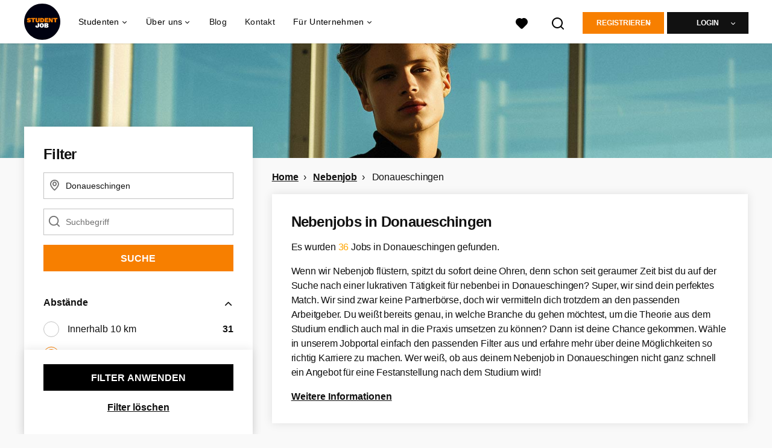

--- FILE ---
content_type: text/html; charset=utf-8
request_url: https://www.studentjob.de/nebenjob/donaueschingen
body_size: 33957
content:
<!DOCTYPE html>
<html lang="de">
  <head>
    <meta charset="UTF-8">

<title>Nebenjob Donaueschingen | StudentJob DE</title>
<meta name="viewport" content="width=device-width, initial-scale=1, maximum-scale=1, user-scalable=no">

<link rel="preconnect" href="https://cdn.youngcapital.nl" crossorigin>
<link rel="preconnect" href="https://cdn.youngcapital.nl">
<link rel="preconnect" href="https://fonts.googleapis.com">
<link rel="preconnect" href="https://fonts.gstatic.com" crossorigin>
<link rel="preconnect" href="https://staticdash.net">
<link rel="preconnect" href="https://youngcapital-uploads-production.s3-eu-west-1.amazonaws.com">
<link rel="preconnect" href="https://youngcapital-uploads-production.s3.eu-west-1.amazonaws.com">
<link rel="preconnect" href="https://youngcapital-uploads-production.s3.amazonaws.com">
<link rel="preload" as="style" href="https://staticdash.net/fonts/work-sans/v17/css/default.css" />
<link rel="preload" href="/assets/pages/job-opening-546726ccb43ad0b4c5fbc8145639435920bef9d9df81429fb5e6f1ba6c8d26ef.css" as="style" />

<link rel="apple-touch-icon"      sizes="57x57"   max-age="604800" href=/sjde-apple-touch-icon-57x57.png />
<link rel="apple-touch-icon"      sizes="114x114" max-age="604800" href=/sjde-apple-touch-icon-114x114.png />
<link rel="apple-touch-icon"      sizes="72x72"   max-age="604800" href=/sjde-apple-touch-icon-72x72.png />
<link rel="apple-touch-icon"      sizes="144x144" max-age="604800" href=/sjde-apple-touch-icon-144x144.png />
<link rel="apple-touch-icon"      sizes="60x60"   max-age="604800" href=/sjde-apple-touch-icon-60x60.png />
<link rel="apple-touch-icon"      sizes="120x120" max-age="604800" href=/sjde-apple-touch-icon-120x120.png />
<link rel="apple-touch-icon"      sizes="76x76"   max-age="604800" href=/sjde-apple-touch-icon-76x76.png />
<link rel="apple-touch-icon"      sizes="152x152" max-age="604800" href=/sjde-apple-touch-icon-152x152.png />
<link rel="icon" type="image/png" sizes="196x196" max-age="604800" href=/sjde-favicon-196x196.png />
<link rel="icon" type="image/png" sizes="160x160" max-age="604800" href=/sjde-favicon-160x160.png />
<link rel="icon" type="image/png" sizes="96x96"   max-age="604800" href=/sjde-favicon-96x96.png />
<link rel="icon" type="image/png" sizes="32x32"   max-age="604800" href=/sjde-favicon-32x32.png />
<link rel="icon" type="image/png" sizes="16x16"   max-age="604800" href=/sjde-favicon-16x16.png />
<meta name="msapplication-TileColor"  content="#ffffff" />
<meta name="msapplication-TileImage"  content=/sjde-mstile-144x144.png />
<meta name="msapplication-config"     content=/sjde-browserconfig.xml />
<meta name="theme-color" content="#F77F00">
<meta name="full-lang-code" content="de-de-x-sj_de" />

    <meta name="apple-itunes-app" content="app-id=1082652441, app-argument=https://www.studentjob.de/nebenjob/donaueschingen" />
    <meta name="google-play-app" content="app-id=nl.studentjob" />

  <meta name="google-site-verification" content="FxIsZaEG3lU6HnCSWWlKVKQD-MATNLO6hh-TktTBt3M">

<meta name="description" content="Du bist auf der Jobsuche? Wie wäre es dann mit einem Nebenjob in Donaueschingen? Finde viele Stellenangebote und bewirb dich noch heute!" />
<meta name="author" content="StudentJob DE" />
<meta name="robots" content="index, follow" />
<meta name="owner" content="StudentJob" />
<meta name="environment" content="production" />
<meta name="referrer" content="origin-when-cross-origin" />

  <meta property="og:title" content="Nebenjob Donaueschingen | StudentJob DE" />
  <meta property="og:description" content="Du bist auf der Jobsuche? Wie wäre es dann mit einem Nebenjob ..." />
  <meta property="og:type" content="website" />
  <meta property="og:site_name" content="StudentJob DE" />
  <meta property="og:url" content="https://www.studentjob.de/nebenjob/donaueschingen" />


    <meta property="og:image" content="https://www.studentjob.de/assets/og-logos/social/studentjob-510518e5bdd4ddf3831a16debc7f809bf5ea045aca2b481dfadfa4becf57231b.jpg" />
    <meta property="og:image:width" content="1200"/>
    <meta property="og:image:height" content="630" />

    <meta property="fb:app_id" content="482365365151148" />

  <meta name="twitter:card" content="summary_large_image" />
    <meta name="twitter:site" content="@YoungCapital_NL" />
    <meta name="twitter:creator" content="@YoungCapital_NL" />
  <meta name="twitter:title" content="Nebenjob Donaueschingen | StudentJob DE" />
  <meta name="twitter:description" content="Du bist auf der Jobsuche? Wie wäre es dann mit einem Nebenjob in Donaueschingen? Finde viele Stellenangebote und bewirb dich no..." />

    <meta name="twitter:image" content="https://www.studentjob.de/assets/og-logos/social/studentjob-510518e5bdd4ddf3831a16debc7f809bf5ea045aca2b481dfadfa4becf57231b.jpg" />


<link rel="stylesheet" href="https://staticdash.net/fonts/work-sans/v17/css/default.css" />

<style type="text/css">
  @import url(https://cdn.youngcapital.nl/style-guide/icons/3.12.0/style.swap.css);

    /* Bootstrap Glyphicons Halflings */
    @font-face{
      font-family:"Glyphicons Halflings";
      src:url("https://www.studentjob.de/assets/glyphicons-halflings-regular-0805fb1fe24235f70a639f67514990e4bfb6d2cfb00ca563ad4b553c240ddc33.eot");
      src:url("https://www.studentjob.de/assets/glyphicons-halflings-regular-0805fb1fe24235f70a639f67514990e4bfb6d2cfb00ca563ad4b553c240ddc33.eot?#iefix") format("embedded-opentype"),
        url("https://www.studentjob.de/assets/glyphicons-halflings-regular-403acfcf0cbaebd1c28b404eec442cea53642644b3a73f91c5a4ab46859af772.woff2") format("woff2"),
        url("https://www.studentjob.de/assets/glyphicons-halflings-regular-0703369a358a012c0011843ae337a8a20270c336948a8668df5cb89a8827299b.woff") format("woff"),
        url("https://www.studentjob.de/assets/glyphicons-halflings-regular-7c9caa5f4e16169b0129fdf93c84e85ad14d6c107eb1b0ad60b542daf01ee1f0.ttf") format("truetype");
      font-weight:400;
      font-style:normal;
      font-stretch:normal;
    }
    /* YC Custom */
    @font-face {
      font-family: "yc-font";
      src:font-url("https://www.studentjob.de/assets/yc-font-a7b0871094ed68c2c2312bdec92eabef5ffa6ed822228bb182c23ddd0e479168.eot");
      src:font-url("https://www.studentjob.de/assets/yc-font-a7b0871094ed68c2c2312bdec92eabef5ffa6ed822228bb182c23ddd0e479168.eot?#iefix") format("embedded-opentype"),
        font-url("https://www.studentjob.de/assets/yc-font-1abcc95be791d29cf499331673f23a15b57cf23e02e96b56e0aafc1df51a041e.woff") format("woff"),
        font-url("https://www.studentjob.de/assets/yc-font-0f352a0365bb3006453278e56719057a5349841541e8dee50c0b11831aa1b3c4.ttf") format("truetype");
      font-weight: 400;
      font-style: normal;
    }
    [data-icon]:before{font-family: "yc-font" !important;content: attr(data-icon);font-style: normal !important;font-weight: normal !important;font-variant: normal !important;text-transform: none !important;speak: none;line-height: 1;-webkit-font-smoothing: antialiased;-moz-osx-font-smoothing: grayscale;}
    [class^="yc-icon-"]:before,[class*=" yc-icon-"]:before {font-family: "yc-font" !important;font-style: normal !important;font-weight: normal !important;font-variant: normal !important;text-transform: none !important;speak: none;line-height: 1;-webkit-font-smoothing: antialiased;-moz-osx-font-smoothing: grayscale;}
    .yc-icon-close:before {content: "\61"; }
    .yc-icon-star-empty:before {content: "\62";}
    .yc-icon-star-full:before {content: "\63";}
    .yc-icon-search:before {content: "\64";}
    .yc-icon-profile:before {content: "\65";}
    .yc-icon-arrow-left:before {content: "\66";}
    .yc-icon-arrow-right:before {content: "\67";}
    .yc-icon-money:before {content: "\68";}
</style>


<script src="/assets/jquery-5c7dcc015048ed98c0060951b988c5380363a047d30b22f181def007bd759e05.js"></script>


<link rel="search" type="application/opensearchdescription+xml" href="/opensearch.xml" title="StudentJob DE" />

<meta name="csrf-param" content="authenticity_token" />
<meta name="csrf-token" content="vwUCemAnB9DXNjnS2VNWMxJ0kxVr8ueZPiF1g8reKUvwGC8xPD4POnqg1M7Q-6aE-SLWT99Qo_iX79aLI7Txag" />

<script> use_styleguide_css = true; </script>
<script> new_styleguide_forms = false; </script>



  <link rel="stylesheet" href="/assets/pages/job-opening-546726ccb43ad0b4c5fbc8145639435920bef9d9df81429fb5e6f1ba6c8d26ef.css" />

<script src="/assets/application-19df785fefd34a6859f5616c768bb5a19700fc05fa4d0a2fab9214b67e0f4a6d.js" async="async"></script>
<script src="/assets/esbuild-8ade744b0c70f3b23eb9ec709423af9b7714cda2a9179b0491a503eb78b781af.js" data-turbo-track="reload" defer="defer"></script>






    <script
  data-host-application="blk"
  data-is-production="true"
  data-use-cache-from-url="/cms_pages/cookiebanner_settings"
  src="https://staticdash.net/cookie-banner/cookie-banner-2.18.0.js"
  async
></script>

    <meta name="csrf-param" content="authenticity_token" />
<meta name="csrf-token" content="fn9m2urJ_w22z_brXLqz486X1Kh2qu9NofoYMNvS0ewxYkuRttD35xtZG_dVEkNUJcGR8sIIqywINLs4MrgJzQ" />
      
  <link rel="next" href="https://www.studentjob.de/nebenjob/donaueschingen/2?action=job_openings_index&amp;controller=job_guides&amp;guide_item_name=donaueschingen&amp;job_guide=nebenjob">

      <link rel="canonical" href="https://www.studentjob.de/nebenjob/donaueschingen">

  </head>

  <body
    class='
      bg
      use-ycs
      
    '
    data-turbo="false"
    data-controller="job-openings-sticky-title"
    data-action="scroll@document->job-openings-sticky-title#scrollEventListener"
  >
    <script>
  window.dataLayer = window.dataLayer || [];
  window.dataLayer.push({"environment":{"environment":"production","language":"de"},"pagetype":{"pagetype":"job_guides \u003e job_openings_index"},"facebookPixel":{"pageViewEventID":"page_view_019be330-52bd-7916-9c19-b2e86a0d1847"}});


  var viewport = {};
  viewport.width = window.innerWidth
  viewport.height = window.innerHeight

  window.dataLayer[0].environment.viewport = viewport;
</script>

    <script>
      window.jobOpeningAbsoluteIndex = 0;
      window.dataLayer = window.dataLayer || []
      window.dataLayer.push({"searchTerm":null,"location":"Donaueschingen","distance":25,"categories":[],"employments":["2 (Teilzeitjob)","3 (Abendjob)","4 (Nebenjob/Wochenendjob)"],"education":[],"languages":[],"hours":{"min":null,"max":null},"numberOfResults":36,"pages":{"numberOfPages":2,"currentPage":1}});

      // checking if we need to send the search_results event, it gets set as false from js file handling the search event
      var jobOpeningSearchResultsEventSent = window.localStorage.getItem("jobOpeningSearchResultsEventSent")
      if(jobOpeningSearchResultsEventSent != 'true') {
        window.dataLayer.push({ ecommerce: null });
        window.dataLayer.push({
          event: "search_results",
          number_of_results: 36,
          search_term: "",
          suggested_search_term: "",
          suggested_number_of_results: 0
        });
        // marking as sent so that it does not gets triggerd onload of paginated next pages of same search
        window.localStorage.setItem("jobOpeningSearchResultsEventSent", 'true')
      }
    </script>




    <!-- legacy-header -->


    <div class="new-header" data-job-openings-sticky-title-target="siteNavigation">
      <div class="new-header__container">
        <div class="new-header__item new-header__item--menu new-header__item--mobile">
  <button class="new-header__menu-toggle" aria-label="Main menu">
    <span class="nyc-icon nyc-icon-menu-hamburger new-header__menu-icon--closed"></span>
    <span class="nyc-icon nyc-icon-close-cross new-header__menu-icon--open"></span>
  </button>
  <ul class="new-header__menu-nav new-header__menu-nav--left navigation navigation--main">


        <li class="navigation__item navigation__item--top"><span class="">Jobsuche</span><div class="navigation__container"><ul class="navigation navigation--sub"><li class="navigation__item"><a href="/kandidat/anmelden" class="navigation__link">Profil anlegen</a></li><li class="navigation__item"><span class="navigation__drop">Jobbörse</span><ul class="navigation navigation--sub"><li class="navigation__item"><a href="/stellenangebote" class="navigation__link">Alle Stellenangebote</a></li><li class="navigation__item"><a href="/studentenjobs" class="navigation__link">Studentenjobs</a></li><li class="navigation__item"><a href="/nebenjob" class="navigation__link">Nebenjob</a></li><li class="navigation__item"><a href="/ferienjob" class="navigation__link">Ferienjob</a></li><li class="navigation__item"><a href="/praktikum" class="navigation__link">Praktikum</a></li><li class="navigation__item"><a href="https://www.studentjob.de/minijob" class="navigation__link">Minijob</a></li><li class="navigation__item"><a href="https://www.studentjob.de/werkstudent" class="navigation__link">Werkstudent</a></li><li class="navigation__item"><a href="/home-office-jobs" class="navigation__link">Home-Office Jobs</a></li><li class="navigation__item"><a href="/beliebte-jobs" class="navigation__link">Beliebte Jobs</a></li><li class="navigation__item"><a href="/jobs-ab-sofort" class="navigation__link">Jobs ab sofort</a></li><li class="navigation__item"><a href="https://www.studentjob.de/taetigkeitsbereich" class="navigation__link">Tätigkeitsbereiche</a></li><li class="navigation__item"><a href="/jobs-im-ausland" class="navigation__link">Jobs im Ausland</a></li><li class="navigation__item"><a href="https://www.studentjob.de/jobborse" class="navigation__link">Jobbörse</a></li><li class="navigation__item"><a href="https://www.jobbird.com/de/jobs" class="navigation__link">Jobs Deutschland</a></li></ul></li><li class="navigation__item"><span class="navigation__drop">Stellenangebote nach Stadt</span><ul class="navigation navigation--sub"><li class="navigation__item"><a href="/stellenangebote-in/berlin" class="navigation__link">Stellenangebote Berlin</a></li><li class="navigation__item"><a href="/stellenangebote-in/koln" class="navigation__link">Stellenangebote Köln</a></li><li class="navigation__item"><a href="/stellenangebote-in/munchen" class="navigation__link">Stellenangebote München</a></li><li class="navigation__item"><a href="/stellenangebote-in/hamburg" class="navigation__link">Stellenangebote Hamburg</a></li><li class="navigation__item"><a href="/stellenangebote-in/frankfurt-am-main" class="navigation__link">Stellenangebote Frankfurt</a></li><li class="navigation__item"><a href="/stellenangebote-in/stuttgart" class="navigation__link">Stellenangebote Stuttgart</a></li><li class="navigation__item"><a href="/stellenangebote-in/dortmund" class="navigation__link">Stellenangebote Dortmund</a></li><li class="navigation__item"><a href="/stellenangebote-in/nurnberg" class="navigation__link">Stellenangebote Nürnberg</a></li><li class="navigation__item"><a href="/stellenangebote-in/dusseldorf" class="navigation__link">Stellenangebote Düsseldorf</a></li><li class="navigation__item"><a href="/stellenangebote-in/hannover" class="navigation__link">Stellenangebote Hannover</a></li><li class="navigation__item"><a href="/stellenangebote-in" class="navigation__link">Alle Stellenangebote</a></li><li class="navigation__item"><a href="/stellenangebote-in-dem" class="navigation__link">Stellenangebote nach Bundesland</a></li></ul></li><li class="navigation__item"><span class="navigation__drop">Nebenjobs nach Stadt</span><ul class="navigation navigation--sub"><li class="navigation__item"><a href="/nebenjob/berlin" class="navigation__link">Nebenjob in Berlin</a></li><li class="navigation__item"><a href="/nebenjob/dusseldorf" class="navigation__link">Nebenjob in Düsseldorf</a></li><li class="navigation__item"><a href="/nebenjob/frankfurt-am-main" class="navigation__link">Nebenjob in Frankfurt</a></li><li class="navigation__item"><a href="/nebenjob/hamburg" class="navigation__link">Nebenjob in Hamburg</a></li><li class="navigation__item"><a href="/nebenjob/hannover" class="navigation__link">Nebenjob in Hannover</a></li><li class="navigation__item"><a href="/nebenjob/koln" class="navigation__link">Nebenjob in Köln</a></li><li class="navigation__item"><a href="/nebenjob/leipzig" class="navigation__link">Nebenjob in Leipzig</a></li><li class="navigation__item"><a href="/nebenjob/munchen" class="navigation__link">Nebenjob in München</a></li><li class="navigation__item"><a href="/nebenjob/stuttgart" class="navigation__link">Nebenjob in Stuttgart</a></li><li class="navigation__item"><a href="/nebenjob" class="navigation__link">Alle Nebenjobs</a></li></ul></li><li class="navigation__item"><span class="navigation__drop">Jobs für Jugendliche</span><ul class="navigation navigation--sub"><li class="navigation__item"><a href="/alter/jobs-12-jaehrige" class="navigation__link">Jobs für 12 Jährige</a></li><li class="navigation__item"><a href="/alter/jobs-13-jaehrige" class="navigation__link">Jobs für 13 Jährige</a></li><li class="navigation__item"><a href="/alter/jobs-14-jaehrige" class="navigation__link">Jobs für 14 Jährige</a></li><li class="navigation__item"><a href="/alter/jobs-15-jaehrige" class="navigation__link">Jobs für 15 Jährige</a></li><li class="navigation__item"><a href="/alter/jobs-16-jaehrige" class="navigation__link">Jobs für 16 Jährige</a></li><li class="navigation__item"><a href="/alter/jobs-17-jaehrige" class="navigation__link">Jobs für 17 Jährige</a></li><li class="navigation__item"><a href="/alter/jobs-18-jaehrige" class="navigation__link">Jobs für 18 Jährige</a></li><li class="navigation__item"><a href="/alter/schuelerjobs" class="navigation__link">Schülerjobs</a></li><li class="navigation__item"><a href="/alter/schuelerjobs/ferienjob-schueler" class="navigation__link">Ferienjob Schüler</a></li><li class="navigation__item"><a href="/alter/schuelerjobs/nebenjob-minijob-schueler" class="navigation__link">Nebenjob/Minijob für Schüler</a></li><li class="navigation__item"><a href="/alter/schuelerjobs/mindestlohn-schueler" class="navigation__link">Mindestlohn Schüler</a></li><li class="navigation__item"><a href="/alter/schuelerpraktikum" class="navigation__link">Schülerpraktikum</a></li></ul></li><li class="navigation__item"><span class="navigation__drop">Arbeiten bei</span><ul class="navigation navigation--sub"><li class="navigation__item"><a href="/karriere/alnatura-jobs" class="navigation__link">Alnatura</a></li><li class="navigation__item"><a href="/karriere/lidl-studentenjobs" class="navigation__link">Lidl</a></li><li class="navigation__item"><a href="/karriere/lieferando-jobs" class="navigation__link">Lieferando</a></li><li class="navigation__item"><a href="/karriere/deutsche-telekom-jobs" class="navigation__link">Deutsche Telekom</a></li><li class="navigation__item"><a href="/karriere/uno-fluechtlingshilfe-jobs" class="navigation__link">UNO-Flüchtlingshilfe</a></li><li class="navigation__item"><a href="/karriere" class="navigation__link">Weitere Unternehmen</a></li></ul></li><li class="navigation__item"><span class="navigation__drop">Bewerbungstipps</span><ul class="navigation navigation--sub"><li class="navigation__item"><a href="/bewerbungstipps/bewerbungsunterlagen" class="navigation__link">Bewerbungsunterlagen</a></li><li class="navigation__item"><a href="/bewerbungstipps/bewerbungsschreiben-tipps" class="navigation__link">Bewerbungsschreiben</a></li><li class="navigation__item"><a href="/bewerbungstipps/lebenslauf-tipps" class="navigation__link">Lebenslauf schreiben</a></li><li class="navigation__item"><a href="/bewerbungstipps/lebenslauf-online-schreiben" class="navigation__link">Lebenslauf online schreiben</a></li><li class="navigation__item"><a href="/bewerbungstipps/e-mail-bewerbung" class="navigation__link">E-Mail Bewerbung</a></li><li class="navigation__item"><a href="/bewerbungstipps/bewerbung-praktikum" class="navigation__link">Bewerbung Praktikum</a></li><li class="navigation__item"><a href="/bewerbungstipps/bewerbung-schuelerpraktikum" class="navigation__link">Bewerbung Schülerpraktikum</a></li><li class="navigation__item"><a href="/bewerbungstipps/bewerbungsgesprach-tipps" class="navigation__link">Bewerbungsgespräch</a></li><li class="navigation__item"><a href="/bewerbungstipps/bewerbung-zurueckziehen" class="navigation__link">Bewerbung zurückziehen</a></li><li class="navigation__item"><a href="/bewerbungstipps/bewerbung-werkstudent" class="navigation__link">Bewerbung als Werkstudent</a></li><li class="navigation__item"><a href="/bewerbungstipps" class="navigation__link">Alle Bewerbungstipps</a></li></ul></li><li class="navigation__item"><a href="/blog" class="navigation__link">Blog</a></li></ul></div></li><li class="navigation__item navigation__item--top"><span class="">Für Unternehmen</span><div class="navigation__container"><ul class="navigation navigation--sub"><li class="navigation__item"><span class="navigation__drop">Mitarbeiter finden</span><ul class="navigation navigation--sub"><li class="navigation__item"><a href="https://www.studentjob.de/unternehmen/personal-finden" class="navigation__link">Personal finden</a></li><li class="navigation__item"><a href="https://www.studentjob.de/unternehmen/personal-finden/azubi-finden" class="navigation__link">Azubi finden</a></li><li class="navigation__item"><a href="https://www.studentjob.de/unternehmen/personal-finden/werkstudent-finden" class="navigation__link">Werkstudent finden</a></li><li class="navigation__item"><a href="https://www.studentjob.de/unternehmen/personal-finden/studentische-aushilfe-finden" class="navigation__link">Studentische Aushilfe finden</a></li><li class="navigation__item"><a href="/unternehmen/personal-finden/praktikantensuche" class="navigation__link">Praktikanten finden</a></li><li class="navigation__item"><a href="https://www.studentjob.de/unternehmen/personal-finden/fachkraefte-finden" class="navigation__link">Fachkräfte finden</a></li><li class="navigation__item"><a href="https://www.studentjob.de/unternehmen/personal-finden/fuehrungskraefte-finden" class="navigation__link">Führungskräfte finden</a></li><li class="navigation__item"><a href="https://www.studentjob.de/unternehmen/personal-finden/personalsuche-deutschland" class="navigation__link">Personalsuche Deutschland</a></li><li class="navigation__item"><a href="/unternehmen/recruitment" class="navigation__link">Arbeitnehmerüberlassung</a></li></ul></li><li class="navigation__item"><span class="navigation__drop">Job inserieren</span><ul class="navigation navigation--sub"><li class="navigation__item"><a href="https://www.studentjob.de/unternehmen/personal-finden/stellenanzeige-schalten" class="navigation__link">Stellenanzeige schalten</a></li><li class="navigation__item"><a href="https://www.studentjob.de/unternehmen/personal-finden/stellenanzeige-schalten/kostenlose-stellenanzeige-schalten" class="navigation__link">Kostenlose Stellenanzeige schalten</a></li><li class="navigation__item"><a href="https://www.studentjob.de/unternehmen/personal-finden/stellenanzeige-schalten/minijob-inserieren" class="navigation__link">Minijob inserieren</a></li><li class="navigation__item"><a href="https://www.studentjob.de/unternehmen/personal-finden/stellenanzeige-schalten/ausbildungsplatz-ausschreiben" class="navigation__link">Ausbildungsplatz ausschreiben</a></li><li class="navigation__item"><a href="https://www.studentjob.de/unternehmen/personal-finden/stellenanzeige-schalten/nebenjob-inserieren" class="navigation__link">Nebenjob inserieren</a></li><li class="navigation__item"><a href="https://www.studentjob.de/unternehmen/personal-finden/stellenanzeige-schalten/praktikumsanzeige" class="navigation__link">Praktikumsanzeige</a></li><li class="navigation__item"><a href="https://www.studentjob.de/unternehmen/personal-finden/stellenanzeige-schalten/studentenjob-inserieren" class="navigation__link">Studentenjob inserieren</a></li></ul></li><li class="navigation__item"><span class="navigation__drop">Branchen</span><ul class="navigation navigation--sub"><li class="navigation__item"><a href="https://www.studentjob.de/unternehmen/personal-finden/gastronomie-personal-finden" class="navigation__link">Gastronomie Personal finden</a></li><li class="navigation__item"><a href="https://www.studentjob.de/unternehmen/personal-finden/mitarbeiter-finden-handwerk" class="navigation__link">Handwerk Mitarbeiter finden</a></li><li class="navigation__item"><a href="https://www.studentjob.de/unternehmen/personal-finden/it-mitarbeiter-finden" class="navigation__link">IT Mitarbeiter finden</a></li><li class="navigation__item"><a href="https://www.studentjob.de/unternehmen/personal-finden/it-mitarbeiter-finden/programmierer-finden" class="navigation__link">Programmierer finden</a></li><li class="navigation__item"><a href="https://www.studentjob.de/unternehmen/personal-finden/it-mitarbeiter-finden/app-programmierer-finden" class="navigation__link">App Programmierer finden</a></li><li class="navigation__item"><a href="https://www.studentjob.de/unternehmen/personal-finden/it-mitarbeiter-finden/softwareentwickler-finden" class="navigation__link">IT Mitarbeiter finden</a></li><li class="navigation__item"><a href="https://www.studentjob.de/unternehmen/personal-finden/vertriebsmitarbeiter-finden" class="navigation__link">Vertriebsmitarbeiter finden</a></li><li class="navigation__item"><a href="https://www.studentjob.de/unternehmen/personal-finden/logistik-mitarbeiter-finden" class="navigation__link">Logistik Mitarbeiter finden</a></li><li class="navigation__item"><a href="https://www.studentjob.de/unternehmen/personal-finden/pflegepersonal-finden" class="navigation__link">Pflegepersonal finden</a></li><li class="navigation__item"><a href="https://www.studentjob.de/unternehmen/personal-finden/umfrageteilnehmer-finden" class="navigation__link">Umfrageteilnehmer finden</a></li><li class="navigation__item"><a href="https://www.studentjob.de/unternehmen/personal-finden/promoter-finden" class="navigation__link">Promoter finden</a></li><li class="navigation__item"><a href="/unternehmen/personal-finden/erntehelfer-finden" class="navigation__link">Erntehelfer finden</a></li></ul></li><li class="navigation__item"><span class="navigation__drop">Praktische Tipps</span><ul class="navigation navigation--sub"><li class="navigation__item"><a href="https://www.studentjob.de/unternehmen/stellenanzeigen-tipps" class="navigation__link">Anzeige optimieren</a></li><li class="navigation__item"><a href="/kategorien/personal-finden/blog" class="navigation__link">B2B Tipps</a></li></ul></li></ul></div></li><li class="navigation__item navigation__item--top"><span class="">Info</span><div class="navigation__container"><ul class="navigation navigation--sub"><li class="navigation__item"><a href="/ueber-studentjob" class="navigation__link">Über StudentJob</a></li><li class="navigation__item"><a href="/haufig-gestellte-fragen" class="navigation__link">FAQ</a></li><li class="navigation__item"><a href="/kontakt" class="navigation__link">Kontakt</a></li></ul></div></li>

    <li class="navigation__item navigation__item--socials">

        <a title="LinkedIn" aria-label="LinkedIn" class="navigation__social" target="_blank" rel="noopener" href="https://www.linkedin.com/company/studentjob-international">
          <i class="nyc-icon nyc-icon-network-linkedin"></i>
</a>        <a title="Instagram" aria-label="Instagram" class="navigation__social" target="_blank" rel="noopener" href="https://www.instagram.com/studentjobinternational/">
          <i class="nyc-icon nyc-icon-network-insta"></i>
</a>        <a title="Twitter" aria-label="Twitter" class="navigation__social" target="_blank" rel="noopener" href="https://twitter.com/StudentJob_DE">
          <i class="nyc-icon nyc-icon-network-twitter"></i>
</a>        <a title="Facebook" aria-label="Facebook" class="navigation__social" target="_blank" rel="noopener" href="https://www.facebook.com/nebenjobs">
          <i class="nyc-icon nyc-icon-network-facebook"></i>
</a>    </li>
  </ul>
</div>

        <div class="new-header__item new-header__item--menu">
  <ul class="new-header__menu-nav navigation navigation--main navigation--desktop">
      
        <li class="navigation__item navigation__item--top"><span class="navigation__drop">Studenten</span><div class="navigation__container"><ul class="navigation navigation--sub"><li class="navigation__item"><span class="navigation__drop">Jobbörse</span><ul class="navigation navigation--sub"><li class="navigation__item"><a href="/studentenjobs" class="navigation__link">Studentenjobs</a></li><li class="navigation__item"><a href="/nebenjob" class="navigation__link">Nebenjobs</a></li><li class="navigation__item"><a href="/ferienjob" class="navigation__link">Ferienjobs</a></li><li class="navigation__item"><a href="/praktikum" class="navigation__link">Praktikum</a></li><li class="navigation__item"><a href="https://www.studentjob.de/minijob" class="navigation__link">Minijobs</a></li><li class="navigation__item"><a href="https://www.studentjob.de/werkstudent" class="navigation__link">Werkstudent</a></li><li class="navigation__item"><a href="/home-office-jobs" class="navigation__link">Home-Office Jobs</a></li><li class="navigation__item"><a href="/jobs-ab-sofort" class="navigation__link">Jobs ab sofort</a></li><li class="navigation__item"><a href="/taetigkeitsbereich" class="navigation__link">Tätigkeitsbereiche</a></li><li class="navigation__item"><a href="/beliebte-jobs" class="navigation__link">Beliebte Jobs</a></li><li class="navigation__item"><a href="https://www.studentjob.de/jobborse" class="navigation__link">Jobbörse</a></li><li class="navigation__item"><a href="https://www.jobbird.com/de/jobs" class="navigation__link">Jobs Deutschland</a></li></ul></li><li class="navigation__item"><a href="/stellenangebote" class="navigation__link navigation__link--drop">Stellenangebote</a><ul class="navigation navigation--sub"><li class="navigation__item"><a href="/stellenangebote-in" class="navigation__link">Stellenangebote je Stadt</a></li><li class="navigation__item"><a href="/stellenangebote-in-dem" class="navigation__link">Stellenangebote je Bundesland</a></li><li class="navigation__item"><a href="/stellenangebote-in/berlin" class="navigation__link">Stellenangebote Berlin</a></li><li class="navigation__item"><a href="/stellenangebote-in/koln" class="navigation__link">Stellenangebote Köln</a></li><li class="navigation__item"><a href="/stellenangebote-in/munchen" class="navigation__link">Stellenangebote München</a></li><li class="navigation__item"><a href="/stellenangebote-in/hamburg" class="navigation__link">Stellenangebote Hamburg</a></li><li class="navigation__item"><a href="/stellenangebote-in/frankfurt-am-main" class="navigation__link">Stellenangebote Frankfurt</a></li><li class="navigation__item"><a href="/stellenangebote-in/stuttgart" class="navigation__link">Stellenangebote Stuttgart</a></li><li class="navigation__item"><a href="/stellenangebote-in/dortmund" class="navigation__link">Stellenangebote Dortmund</a></li><li class="navigation__item"><a href="/stellenangebote-in/nurnberg" class="navigation__link">Stellenangebote Nürnberg</a></li><li class="navigation__item"><a href="/stellenangebote-in/dusseldorf" class="navigation__link">Stellenangebote Düsseldorf</a></li><li class="navigation__item"><a href="/stellenangebote-in/hannover" class="navigation__link">Stellenangebote Hannover</a></li></ul></li><li class="navigation__item"><span class="navigation__drop">Bewerbungstipps</span><ul class="navigation navigation--sub"><li class="navigation__item"><a href="/bewerbungstipps/bewerbungsunterlagen" class="navigation__link">Bewerbungsunterlagen</a></li><li class="navigation__item"><a href="/bewerbungstipps/bewerbungsschreiben-tipps" class="navigation__link">Bewerbungsschreiben</a></li><li class="navigation__item"><a href="/bewerbungstipps/lebenslauf-tipps" class="navigation__link">Lebenslauf schreiben</a></li><li class="navigation__item"><a href="/bewerbungstipps/lebenslauf-online-schreiben" class="navigation__link">Lebenslauf online schreiben</a></li><li class="navigation__item"><a href="/bewerbungstipps/e-mail-bewerbung" class="navigation__link">E-Mail Bewerbung</a></li><li class="navigation__item"><a href="/bewerbungstipps/bewerbung-praktikum" class="navigation__link">Bewerbung Praktikum</a></li><li class="navigation__item"><a href="/bewerbungstipps/bewerbung-schuelerpraktikum" class="navigation__link">Bewerbung Schülerpraktikum</a></li><li class="navigation__item"><a href="/bewerbungstipps/bewerbungsgesprach-tipps" class="navigation__link">Bewerbungsgespräch</a></li><li class="navigation__item"><a href="/bewerbungstipps/bewerbung-zurueckziehen" class="navigation__link">Bewerbung zurückziehen</a></li><li class="navigation__item"><a href="/bewerbungstipps" class="navigation__link">Alle Bewerbungstipps</a></li></ul></li><li class="navigation__item"><span class="navigation__drop">Info</span><ul class="navigation navigation--sub"><li class="navigation__item"><a href="/haufig-gestellte-fragen" class="navigation__link">FAQ</a></li><li class="navigation__item"><a href="/kontakt" class="navigation__link">Kontakt</a></li><li class="navigation__item"><a href="/alter" class="navigation__link">Infos über Alter</a></li></ul></li><li class="navigation__item"><span class="navigation__drop">Jobs im Ausland</span><ul class="navigation navigation--sub"><li class="navigation__item"><a href="/jobs-im-ausland/portugal" class="navigation__link">Arbeiten in Portugal</a></li><li class="navigation__item"><a href="/jobs-im-ausland/griechenland" class="navigation__link">Arbeiten in Griechenland</a></li><li class="navigation__item"><a href="/jobs-im-ausland/spanien" class="navigation__link">Arbeiten in Spanien</a></li><li class="navigation__item"><a href="/jobs-im-ausland/niederlande" class="navigation__link">Arbeiten in den Niederlanden</a></li><li class="navigation__item"><a href="/jobs-im-ausland" class="navigation__link">Alle Jobs im Ausland</a></li></ul></li></ul></div></li><li class="navigation__item navigation__item--top"><span class="navigation__drop">Über uns</span><div class="navigation__container"><ul class="navigation navigation--sub"><li class="navigation__item"><span class="navigation__drop">Wer wir sind</span><ul class="navigation navigation--sub"><li class="navigation__item"><a href="/ueber-studentjob" class="navigation__link">Über uns</a></li><li class="navigation__item"><a href="/ueber-studentjob/arbeite-mit-uns" class="navigation__link">Arbeiten bei StudentJob</a></li></ul></li></ul></div></li><li class="navigation__item navigation__item--top"><a href="/blog" class="navigation__link">Blog</a></li><li class="navigation__item navigation__item--top"><a href="/kontakt" class="navigation__link">Kontakt</a></li><li class="navigation__item navigation__item--top"><span class="navigation__drop">Für Unternehmen</span><div class="navigation__container"><ul class="navigation navigation--sub"><li class="navigation__item"><a href="https://www.studentjob.de/unternehmen" class="navigation__link navigation__link--drop">Mitarbeiter finden</a><ul class="navigation navigation--sub"><li class="navigation__item"><a href="https://www.studentjob.de/unternehmen/personal-finden" class="navigation__link">Personal finden</a></li><li class="navigation__item"><a href="https://www.studentjob.de/unternehmen/personal-finden/azubi-finden" class="navigation__link">Azubi finden</a></li><li class="navigation__item"><a href="https://www.studentjob.de/unternehmen/personal-finden/werkstudent-finden" class="navigation__link">Werkstudent finden</a></li><li class="navigation__item"><a href="https://www.studentjob.de/unternehmen/personal-finden/studentische-aushilfe-finden" class="navigation__link">Studentische Aushilfe finden</a></li><li class="navigation__item"><a href="https://www.studentjob.de/unternehmen/personal-finden/praktikantensuche" class="navigation__link">Praktikanten finden</a></li><li class="navigation__item"><a href="https://www.studentjob.de/unternehmen/personal-finden/fachkraefte-finden" class="navigation__link">Fachkräfte finden</a></li><li class="navigation__item"><a href="https://www.studentjob.de/unternehmen/personal-finden/fuehrungskraefte-finden" class="navigation__link">Führungskräfte finden</a></li><li class="navigation__item"><a href="https://www.studentjob.de/unternehmen/personal-finden/personalsuche-deutschland" class="navigation__link">Personalsuche Deutschland</a></li><li class="navigation__item"><a href="/unternehmen/recruitment" class="navigation__link">Arbeitnehmerüberlassung</a></li></ul></li><li class="navigation__item"><a href="https://www.studentjob.de/unternehmen/personal-finden/stellenanzeige-schalten" class="navigation__link navigation__link--drop">Stellenanzeige schalten</a><ul class="navigation navigation--sub"><li class="navigation__item"><a href="https://www.studentjob.de/unternehmen/personal-finden/stellenanzeige-schalten/kostenlose-stellenanzeige-schalten" class="navigation__link">Kostenlose Stellenanzeige schalten</a></li><li class="navigation__item"><a href="https://www.studentjob.de/unternehmen/personal-finden/stellenanzeige-schalten/studentenjob-inserieren" class="navigation__link">Studentenjob inserieren</a></li><li class="navigation__item"><a href="https://www.studentjob.de/unternehmen/personal-finden/stellenanzeige-schalten/minijob-inserieren" class="navigation__link">Minijob inserieren</a></li><li class="navigation__item"><a href="https://www.studentjob.de/unternehmen/personal-finden/stellenanzeige-schalten/ausbildungsplatz-ausschreiben" class="navigation__link">Ausbildungsplatz inserieren</a></li><li class="navigation__item"><a href="https://www.studentjob.de/unternehmen/personal-finden/stellenanzeige-schalten/nebenjob-inserieren" class="navigation__link">Nebenjob inserieren</a></li><li class="navigation__item"><a href="https://www.studentjob.de/unternehmen/personal-finden/stellenanzeige-schalten/praktikumsanzeige" class="navigation__link">Praktikumsplatz inserieren</a></li></ul></li><li class="navigation__item"><span class="navigation__drop">Branchen</span><ul class="navigation navigation--sub"><li class="navigation__item"><a href="https://www.studentjob.de/unternehmen/personal-finden/gastronomie-personal-finden" class="navigation__link">Gastronomie Personal finden</a></li><li class="navigation__item"><a href="https://www.studentjob.de/unternehmen/personal-finden/mitarbeiter-finden-handwerk" class="navigation__link">Handwerk Mitarbeiter finden</a></li><li class="navigation__item"><a href="https://www.studentjob.de/unternehmen/personal-finden/it-mitarbeiter-finden" class="navigation__link">IT Mitarbeiter finden</a></li><li class="navigation__item"><a href="https://www.studentjob.de/unternehmen/personal-finden/it-mitarbeiter-finden/programmierer-finden" class="navigation__link">Programmierer finden</a></li><li class="navigation__item"><a href="https://www.studentjob.de/unternehmen/personal-finden/it-mitarbeiter-finden/app-programmierer-finden" class="navigation__link">App Programmierer finden</a></li><li class="navigation__item"><a href="https://www.studentjob.de/unternehmen/personal-finden/it-mitarbeiter-finden/softwareentwickler-finden" class="navigation__link">Softwareentwickler finden</a></li><li class="navigation__item"><a href="https://www.studentjob.de/unternehmen/personal-finden/vertriebsmitarbeiter-finden" class="navigation__link">Vertriebsmitarbeiter finden</a></li><li class="navigation__item"><a href="https://www.studentjob.de/unternehmen/personal-finden/logistik-mitarbeiter-finden" class="navigation__link">Logistik Mitarbeiter finden</a></li><li class="navigation__item"><a href="https://www.studentjob.de/unternehmen/personal-finden/pflegepersonal-finden" class="navigation__link">Pflegepersonal finden</a></li><li class="navigation__item"><a href="https://www.studentjob.de/unternehmen/personal-finden/umfrageteilnehmer-finden" class="navigation__link">Umfrageteilnehmer finden</a></li><li class="navigation__item"><a href="https://www.studentjob.de/unternehmen/personal-finden/promoter-finden" class="navigation__link">Promoter finden</a></li><li class="navigation__item"><a href="https://www.studentjob.de/unternehmen/personal-finden/erntehelfer-finden" class="navigation__link">Erntehelfer finden</a></li></ul></li><li class="navigation__item"><span class="navigation__drop">Praktische Tipps &amp; Kontakt</span><ul class="navigation navigation--sub"><li class="navigation__item"><a href="/unternehmen/stellenanzeigen-tipps" class="navigation__link">Anzeige optimieren</a></li><li class="navigation__item"><a href="/kategorien/personal-finden/blog" class="navigation__link">B2B Tipps</a></li><li class="navigation__item"><a href="/haufig-gestellte-fragen" class="navigation__link">FAQ</a></li><li class="navigation__item"><a href="/kontakt" class="navigation__link">Kontakt</a></li></ul></li></ul></div></li>
  </ul>
</div>

        <div class="new-header__item new-header__item--favorites ">
  <a class="new-header__link" aria-label="Alle Favoriten ansehen" href="/kandidat/favoriten">
    <div class="new-header__favorites-icon">
      <img alt="Herz" src="/assets/icons/svg/icon-favourite-filled-3de5d46f56bdae68d7267176c73959be6a934c63f885c029858ee4b798962fe5.svg" width="22" height="22" />
      <span class="new-header__favorites-count hidden">
        0
      </span>
    </div>
</a></div>


        <div class="new-header__item new-header__item--logo">
          <a href="/" class="new-header__logo">
            <img width="60" height="60" src="https://www.studentjob.de/logos/svg/sjde.svg" alt="StudentJob DE_logo" title="StudentJob DE" class="new-header__image">
          </a>
        </div>

        <div class="new-header__item new-header__item--search search search--job-listing">
          <button class="search__toggle" aria-label="Suchen">
            <img alt="Lupe" src="/assets/icons/svg/icon-search-d6b422475f7b015089cb87cc67d0644a18daa19e55f6d8114d874f22e5e6db23.svg" width="22" height="22" />
          </button>
        </div>

          <div class="new-header__item new-header__item--user-menu user-menu user-menu-toggle--logged-out">
    <button class="new-header__menu-toggle" aria-label="Login">
      <span class="nyc-icon nyc-icon-avatar new-header__menu-icon--closed"></span>
      <span class="nyc-icon nyc-icon-close-cross new-header__menu-icon--open"></span>
    </button>

      


      <ul class="new-header__menu-nav navigation navigation--main new-header__menu-nav--right hidden-lg hidden-md">
          <li class="navigation__item">
            <span>
              Student
            </span>
            <div class="navigation__container">
              <ul class="navigation navigation--sub">
                <li class="navigation__item">
                  <a class="navigation__link" href="/kandidat/anmelden">Kostenlos registrieren</a>
                </li>
                <li class="navigation__item" data-test="job-board-login-button-mobile">
                  <a class="navigation__link" data-method="post" href="/accounts/auth/studentjob_id">Einloggen</a>
                </li>
              </ul>
            </div>
          </li>
        <li class="navigation__item">
          <span>
            Unternehmen
          </span>
          <div class="navigation__container">
            <ul class="navigation navigation--sub">
              <li class="navigation__item">
                <a class="navigation__link" href="#">
                  <a class="navigation__link" href="/betreff/anmelden">Registrieren</a>
                </a>
              </li>
              <li class="navigation__item">
                <a class="navigation__link" href="/betreff/einloggen">Einloggen</a>
              </li>
            </ul>
          </div>
        </li>
      </ul>

      <ul class="new-header__menu-nav navigation navigation--main user-menu--anonymus hidden-xs hidden-sm">
        <li class="navigation__item menu-select">
          <ul class="menu-select__list menu-select__list--dropless">
            <li class="menu-select__item menu-select__item--borderless">
              <button class="new-header__btn new-header__btn--drop" type="button">
                Registrieren
              </button>
            </li>
            <li class="menu-select__item menu-select__item--login">
              <a class="menu-select__link" href="/kandidat/anmelden">Student</a>
            </li>
            <li class="menu-select__item menu-select__item--login">
              <a class="menu-select__link" href="/betreff/anmelden">UNTERNEHMEN</a>
            </li>
          </ul>
        </li>
        <li class="navigation__item menu-select">
          <ul class="menu-select__list menu-select__list--dropless">
            <li class="menu-select__item menu-select__item--borderless">
              <button class="new-header__btn new-header__btn--black  new-header__btn--drop">
                Login
              </button>
            </li>
            <li class="menu-select__item menu-select__item--login" data-test="job-board-login-button-desktop">
              <a class="menu-select__link" data-method="post" href="/accounts/auth/studentjob_id">Student</a>
            </li>
            <li class="menu-select__item menu-select__item--login">
              <a class="menu-select__link" data-toggle="modal" data-target="#customerLogin" data-keyboard="true" href="javascript:void(0)">Unternehmen</a>
            </li>
          </ul>
        </li>
      </ul>
  </div>


      </div>

    </div>

    <div class="card search__box search--job-listing">
  <nav class="tabs">
    <ul>
      <li class="tab col tab--active">
        <a href='javascript:void(0);' class="tab__text" data-search-type="search--job-listing">
          Stellenangebote
        </a>
      </li>
      <li class="tab col">
        <a href='javascript:void(0);' class="tab__text" data-search-type="search--all-site">
          Gesamte Website
        </a>
      </li>
    </ul>
  </nav>

  <div class="card__body mw-none">
    <div class="search__form search--all-site">
      <form action="/zoeken" accept-charset="UTF-8" method="get">
        <div class="row">
          <div class="col-xs-12">
            <input type="text" name="search[keywords_scope]" id="search_whole_site" maxlength="255" placeholder="Ganze Website durchsuchen" class="search__input" />
          </div>
        </div>
        <div class="row">
          <div class="col-xs-12">
            <input type="submit" name="commit" value="Ganze Website durchsuchen" class="new-header__btn" data-disable-with="Ganze Website durchsuchen" />
          </div>
        </div>
</form>    </div>
    <div class="search__form search--job-listing">
      <form id="job_opening_search" action="/stellenangebote" accept-charset="UTF-8" method="get">
        <div class="row">
          <div class="col-xs-12 pb-2x">
            <div class="u-position--relative">
              <input type="text" name="search[zipcode_eq]" id="session_search_zipcode_eq" value="Donaueschingen" placeholder="Postleitzahl oder Ort" class="js-typeahead search__input search_zipcode_track" aria-label="Postleitzahl oder Ort" data-js-typeahead-ajax-data-path="https://www.studentjob.de/assets/de-3dfa9bb179cdb59a36bb7bfdf6c5cb7f3b535d652a17694fe6afd88ed80f729b.json" />

              <i class="flex-row center-xs middle-xs nyc-icon nyc-icon-location"></i>
            </div>
          </div>
        </div>
        <div class="row">
          <div class="col-xs-12 pb-2x">
            <div class="u-position--relative">
                <input type="text" name="search[keywords_scope]" id="search_keywords_scope" placeholder="Suchbegriff" class="search__input" />

              <i class="flex-row center-xs middle-xs nyc-icon nyc-icon-search"></i>
            </div>
          </div>
        </div>
        <div class="row">
          <div class="col-xs-12">
            <input type="submit" name="commit" value="Suchen" class="new-header__btn" data-page-type="job_guides:job_openings_index" data-search-source="header_navigation" data-search-tracker="job_opening" data-disable-with="Suchen" />
          </div>
        </div>
</form>    </div>
  </div>
</div>

    <!-- Temporary here -->
    <script type="text/javascript">
      if (typeof Object.assign != 'function') {
        // Must be writable: true, enumerable: false, configurable: true
        Object.defineProperty(Object, "assign", {
          value: function assign(target, varArgs) { // .length of function is 2
            'use strict';
            if (target == null) { // TypeError if undefined or null
              throw new TypeError('Cannot convert undefined or null to object');
            }

            var to = Object(target);

            for (var index = 1; index < arguments.length; index++) {
              var nextSource = arguments[index];

              if (nextSource != null) { // Skip over if undefined or null
                for (var nextKey in nextSource) {
                  // Avoid bugs when hasOwnProperty is shadowed
                  if (Object.prototype.hasOwnProperty.call(nextSource, nextKey)) {
                    to[nextKey] = nextSource[nextKey];
                  }
                }
              }
            }
            return to;
          },
          writable: true,
          configurable: true
        });
      }
      (function () {
        if ( typeof window.CustomEvent === "function" ) return false; //If not IE

        function CustomEvent ( event, params ) {
          params = params || { bubbles: false, cancelable: false, detail: undefined };
          var evt = document.createEvent( 'CustomEvent' );
          evt.initCustomEvent( event, params.bubbles, params.cancelable, params.detail );
          return evt;
        }

        CustomEvent.prototype = window.Event.prototype;

        window.Event = CustomEvent;
      })();


    /**
     * SearchBox responsible for searh box component
     * @param {Object} optional elements to which the box is binded
     **/

      var SearchBox = function(elements) {
        var ELEMENTS = {
          user: jQuery('.new-header__item--user-menu'),
          menu: jQuery('.search'),
          btn: jQuery('.search__toggle'),
          bar: jQuery('.search__box'),
          type: jQuery('[data-search-type]'),
          body: jQuery('body'),
          html: document.getElementsByTagName("html")[0]
        };

        this.ELEMENTS = Object.assign(ELEMENTS, elements);

        this.open = false;
        this.init();
      }

      SearchBox.prototype.init = function() {
        this.toggleEvent = new Event('toggleSearchBar');

        this.hideOnOverlay();
        this.bindButtonClick();
      }

      SearchBox.prototype.bindButtonClick = function() {
        var self = this;
        var btn = this.ELEMENTS.btn;
        var bar = this.ELEMENTS.bar;
        var type = this.ELEMENTS.type;

        for (var i = 0; i < btn.length; i++) {
          btn[i].addEventListener('click', function(e) {
            e.preventDefault();
            var disable = !bar.hasClass('search__box--open')
            self.toggle(disable);
          });
        }

        for (var i = 0; i < type.length; i++) {
          type[i].addEventListener('click', function() {
            $(".tab--active").removeClass('tab--active');
            $(this).parent().addClass('tab--active');

            self.toggleType(this.dataset.searchType)
          });
        }
      }

      SearchBox.prototype.toggle = function(show) {
        var visible = show || false;
        var bar = this.ELEMENTS.bar;
        var body = this.ELEMENTS.body;
        var html = this.ELEMENTS.html;
        this.open = visible;

        document.dispatchEvent(this.toggleEvent);
        if (visible) {
          var type = bar.attr('class').split(' ').filter(function(word) { return word.match('search--'); });

          this.positionBox();
          this.focusInput(type[0]);

          body.addClass('new-menu-search');
          bar.addClass('search__box--open');

          if (window.matchMedia("(max-width: 1023px)").matches) {
            html.style.cssText ="overflow:hidden;position:relative;height:100vh;";
          }
        } else {
          body.removeClass('new-menu-search');
          bar.removeClass('search__box--open');

          html.style = "";
        }
      };

      SearchBox.prototype.focusInput = function(type) {
        var visible = this.ELEMENTS.bar.find('.' + type);

        setTimeout(function() {
          visible.find('input[type="text"]').first().focus();
        }, 100);
      }

      SearchBox.prototype.toggleType = function(type) {
        var types = this.ELEMENTS.type;
        var bar = this.ELEMENTS.bar;

        for (var i = 0; i < types.length; i++) {
          bar.removeClass(types[i].dataset.searchType);
        }

        bar.toggleClass(type);
        this.focusInput(type);
      }

      SearchBox.prototype.positionBox = function() {
        var bar = this.ELEMENTS.bar;
        var menu = this.ELEMENTS.menu;
        var user = this.ELEMENTS.user;

        if (window.matchMedia("(min-width: 1024px)").matches) {
          bar.css('left', menu[0].offsetWidth + menu[0].offsetLeft - bar[0].offsetWidth + user[0].offsetWidth - 5 + 'px');
        } else {
          bar.css('left', 0);
        }
      }

      SearchBox.prototype.hideOnOverlay = function() {
        var menu = this.ELEMENTS.menu;
        var body = this.ELEMENTS.body;
        var bar = this.ELEMENTS.bar;
        var self = this;

        document.addEventListener('click', function(e) {
          if (e.target.tagName == "BODY" || e.target.className == "new-header" && body.hasClass('new-menu-search')) {
            self.toggle();
          }
        })
      };

      /**
       * [NewMenu description]
       */
      var NewMenu = function() {
        this.ELEMENTS = {
          body: jQuery('body'),
          menu: {
            btns: jQuery('.new-header__menu-toggle'),
            select: jQuery('[data-menu-select]'),
            sub: jQuery('.new-header__item--mobile .navigation--sub .navigation__drop'),
            links: jQuery('.navigation__link'),
            desktop: {
              top: jQuery('.navigation--desktop > .navigation__item--top, .user-menu-toggle--logged-in'),
              sub: jQuery('.navigation--desktop .navigation__link')
            }
          }
        }

        this.TIMEOUT_CLOSE_SUB = setTimeout("", 0)

        this.init();
      }

      NewMenu.prototype.init = function() {
        var search = {
          menu: jQuery('.search'),
          btn: jQuery('.search__toggle'),
          bar: jQuery('.search__box'),
          type: jQuery('[data-search-type]'),
        };

        var self = this;

        this.search = new SearchBox(search);
        this.initDropdowns();
        this.initUserDropdown();
        this.initSubMenus();
        this.initMenus();
        this.initSelects();
        this.initLinks();

        document.addEventListener('toggleSearchBar', function() {
          self.closeAll.call(self);
          if (self.search.open) {
            self.toggleScrollable(true);
          }
        });
      }

      NewMenu.prototype.initLinks = function() {
        var self = this;

        jQuery.each(this.ELEMENTS.menu.links, function(i, link) {
          link.addEventListener('click', function() {
            if (!this.classList.contains('navigation__link--drop')) {
              /* Timeout for waiting page draw so the animation is smooth */
              setTimeout(function() {
                self.closeAll();
              }, 250);

              // scroll to page top
              document.body.scrollTop = document.documentElement.scrollTop = 0;
            }
          });
        });
      }

      NewMenu.prototype.initMenus = function() {
        var self = this,
            btns = this.ELEMENTS.menu.btns,
            body = this.ELEMENTS.body;

        for (var i = 0; i < btns.length; i++) {
          btns[i].addEventListener('click', function() {
            var button = this;

            if (button.classList.contains('new-header__menu-toggle--open')) {
              self.closeAll();
              document.querySelector(".new-header").classList.remove("-menu-opened");
            } else {
              self.closeAll();
              self.toggleScrollable(true);
              self.search.toggle(false);
              setTimeout(function() {
                document.querySelector(".new-header").classList.add("-menu-opened");
                button.classList.add('new-header__menu-toggle--open');
              }, 0)
            }
          });
        }
      }

      NewMenu.prototype.initSelects = function() {
        var select = this.ELEMENTS.menu.select;
        jQuery.each(select, function(i, sel) {
          sel.addEventListener('touchend', function(e) {
            if (!this.classList.contains('menu-select__list--visible')) {
              e.preventDefault();
              this.classList.add('menu-select__list--visible');
            }
          });
        });
      }

      NewMenu.prototype.initSubMenus = function() {
        var sub = this.ELEMENTS.menu.sub;

        jQuery.each(sub, function(i, menu) {
          menu.addEventListener('click', function() {
            jQuery(this.nextElementSibling).stop().slideToggle(250);
          });
        });
      }

      NewMenu.prototype.listenTopElements = function(e, topElem) {
        var self = this;

        if (!topElem.classList.contains('navigation__item--active') && !topElem.classList.contains('user-menu')) {
          jQuery.each(this.ELEMENTS.menu.desktop.top, function(i, elem) {
            setTimeout(elem.classList.remove('navigation__item--active', 'user-menu--active'), 0);
          });

          document.addEventListener('click', self.listenCloseOnClickOut, true);

          if (topElem.children[0].className == 'navigation__drop') {
            topElem.classList.add('navigation__item--active');
          }
        } else {
          if (e.target.classList.contains('navigation__item--top')) {
            topElem.classList.remove('navigation__item--active');
          }
        }
      }

      NewMenu.prototype.listenDesktopUserElements = function(e, userElem) {
        if (window.matchMedia("(min-width: 992px)").matches) {
          var self = this;

          if (!jQuery(userElem).hasClass('user-menu--active')) {
            document.addEventListener('click', self.listenCloseUserOnClickOut, true);

            jQuery.each(this.ELEMENTS.menu.desktop.top, function(i, elem) {
              setTimeout(elem.classList.remove('navigation__item--active'), 0);
            });

            jQuery(userElem).addClass('user-menu--active');
          } else {
            if (e.target.classList.contains("new-header__item--user-menu")) {
              jQuery(userElem).removeClass('user-menu--active');
            }
          }
        }
      }

      NewMenu.prototype.initDropdowns = function () {
        var self = this;

        jQuery.each(this.ELEMENTS.menu.desktop.top, function(i, elem) {
          elem.addEventListener('click', function(e) {
            self.listenTopElements(e, elem);
          }, true);
        });
      }

      NewMenu.prototype.initUserDropdown = function () {
        var self = this,
            elems = jQuery(".user-menu");

        jQuery.each(elems, function(i, elem) {
          elem.addEventListener('click', function(e) {
            self.listenDesktopUserElements(e, elem);
          }, true);
        })
      }

      NewMenu.prototype.listenCloseOnClickOut = function(e) {
        if (!jQuery(".navigation__item--active, .user-menu--active")) return false;

        var newHeader  = jQuery(".new-header"),
            mouseX     = e.clientX,
            mouseY     = e.clientY,
            activeItem = jQuery(".navigation__item--active, .user-menu--active");

        var hoveredElement = document.elementFromPoint(mouseX, mouseY);

        var containsElement       = newHeader.has(hoveredElement),
            activeIsHovered       = activeItem == hoveredElement,
            activeContainsHovered = activeItem.has(hoveredElement);

        if (typeof containsElement[0] == 'undefined') {
          this.TIMEOUT_CLOSE_SUB = setTimeout(function() { activeItem.removeClass('navigation__item--active user-menu--active') }, 0);
        } else {
          if ((activeIsHovered && activeContainsHovered) === true) {
            this.TIMEOUT_CLOSE_SUB = setTimeout(function() { activeItem.removeClass('navigation__item--active user-menu--active') }, 0);
          }
        }

        document.removeEventListener(e.type, arguments.callee);
      }

      NewMenu.prototype.listenCloseUserOnClickOut = function(e) {
        if (!jQuery(".navigation__item--active, .user-menu--active")) return false;

        var newHeader  = jQuery(".new-header"),
            mouseX     = e.clientX,
            mouseY     = e.clientY,
            favoriteElement = $(".nyc-icon.nyc-icon-favorite-filled")[0],
            navLiItems = $(".navigation--desktop")[0],
            activeItem = jQuery(".navigation__item--active, .user-menu--active");

        var hoveredElement = document.elementFromPoint(mouseX, mouseY);

        var containsElement       = newHeader.has(hoveredElement),
            activeIsHovered       = activeItem == hoveredElement,
            activeContainsHovered = activeItem.has(hoveredElement),
            isNavLiItems          = hoveredElement == navLiItems,
            isFavorite            = hoveredElement == favoriteElement;

        if (typeof containsElement[0] == 'undefined' || isFavorite || isNavLiItems) {
          this.TIMEOUT_CLOSE_SUB = setTimeout(function() { activeItem.removeClass('navigation__item--active user-menu--active') }, 0);
        } else {
          if ((activeIsHovered && activeContainsHovered) === true) {
            this.TIMEOUT_CLOSE_SUB = setTimeout(function() { activeItem.removeClass('navigation__item--active user-menu--active') }, 0);
          }
        }

        document.removeEventListener(e.type, arguments.callee);
      }

      NewMenu.prototype.toggleScrollable = function(disable) {
        var isDisabled = disable || false;

        // isDisabled ? this.ELEMENTS.body.classList.add('is-non-scrollable')
          // : this.ELEMENTS.body.classList.remove('is-non-scrollable');
      }

      NewMenu.prototype.closeAll = function() {
        var btns = this.ELEMENTS.menu.btns;

        for (var i = 0; i < btns.length; i++) {
          btns[i].classList.remove('new-header__menu-toggle--open');
        }

        var newHeader  = jQuery(".new-header"),
            activeItem = jQuery(".navigation__item--active, .user-menu--active")

        if (newHeader.has(activeItem)) {
          activeItem.removeClass('navigation__item--active user-menu--active');
        }

        this.toggleScrollable();
      }

      new NewMenu();
    </script>


    <section class="ribbon
                
                
                
                
                "
          data-has-ribbon-youtube-video="false"
          data-has-ribbon-video="false"
          data-job-openings-sticky-title-target="siteRibbon"
          id="site_ribbon">

        <style>
            .random_ribbon_image {
              background-image: url('https://youngcapital-uploads-production.s3.eu-west-1.amazonaws.com/uploads/ribbon_image/image/0000/0080/mobile_girl-in-kitchen.jpg');
            }
            @media only screen and (min-width: 641px) {
              .random_ribbon_image {
                background-image: url('https://youngcapital-uploads-production.s3.eu-west-1.amazonaws.com/uploads/ribbon_image/image/0000/0079/guy-airport.jpg');
              }
            }
        </style>

        <div class="ribbon__image ribbon--parallax random_ribbon_image"></div>

      <div class="ribbon__container container container-fluid">

        

      </div>
</section>




    

    <main class="content container container-fluid">
      
      

<div
  class="row job-opening__index"
  data-controller="job-openings-source"
  data-action="load@window->job-openings-source#track"
  data-job-openings-source-source-value="job_guides"
>
  <div class="col-xs-12 col-md-4">
    <div class="mobile_seo_text hidden-xs hidden-sm">
      <div class="saved-job-search-form-container-mobile">
        
<form class="js-search-with-aggregations filter -used " id="job_opening_search" action="/stellenangebote" accept-charset="UTF-8" method="get">

    <input type="hidden" name="region_name" id="region_name" autocomplete="off" />
    <input type="hidden" name="search[regions][id]" id="search_regions_id" autocomplete="off" />
    <input type="hidden" name="search[provinces][id]" id="search_provinces_id" autocomplete="off" />
    <input type="hidden" name="job_guide_name" id="job_guide_name" autocomplete="off" />

  
  

  <div class="job-opening-aggregations card card--full-width  card--top">
    <div class="card__body filter__heading select-items-toggler hidden-md hidden-lg ">
      <button type="button" class="btn btn--secondary btn--wide">
        Filter
        <i class="nyc-icon nyc-icon-arrow-down"></i>
      </button>
    </div>
    <div class="filter__fieldsets hidden-sm">
      <div class="card__body mt-md-4x filter__search">
        <h3 class="
          mb-2x
          hidden-sm
          hidden-xs
          
        ">
          <span class="hidden">Finde hier den Job, der zu dir passt</span>
          <span class="">Filter</span>
        </h3>
        <fieldset>
          <div class="top-xs string required search_zipcode_eq"><div class="input input--wrap row pt-0"><div class="col-xs-12"><div class="u-position--relative"><input class="input__text input__control string required js-typeahead search_zipcode_track" data-js-typeahead-ajax-data-path="https://www.studentjob.de/assets/de-3dfa9bb179cdb59a36bb7bfdf6c5cb7f3b535d652a17694fe6afd88ed80f729b.json" data-hj-allow="" placeholder="Postleitzahl oder Ort" type="text" value="Donaueschingen" name="search[zipcode_eq]" id="search_zipcode_eq" /><i class="flex-row center-xs middle-xs nyc-icon nyc-icon-location"></i></div></div></div></div>

            <div class="top-xs string required search_keywords_scope"><div class="input input--wrap row"><div class="col-xs-12"><div class="u-position--relative"><input class="input__text input__control string required" data-hj-allow="" placeholder="Suchbegriff" type="text" name="search[keywords_scope]" id="search_keywords_scope" /><i class="flex-row center-xs middle-xs nyc-icon nyc-icon-search"></i></div></div></div></div>

          <div class="input pb-0">
            <span class="w-100 hidden"><button value="submit" type="submit" class="btn btn--primary btn btn--primary btn--wide" data-page-type="job_guides:job_openings_index" data-search-source="vacancy_listing_page">Suchen</button></span>
            <span class="w-100 "><button value="submit" type="submit" class="btn btn--primary btn btn--primary btn--wide" data-page-type="job_guides:job_openings_index" data-search-source="vacancy_listing_page">Suche</button></span>
          </div>
        </fieldset>
      </div>

      <input type="hidden" name="sort_by" id="sort_by" value="published_date" autocomplete="off" />

      <div class="">
            
<div class="card__body job-opening-aggregation pt-0" style="order: 0">
  <fieldset>
    <legend class="select-items-toggler">
      Abstände
      <i class="nyc-icon nyc-icon-arrow-up"></i>
    </legend>
    <div class="aggregation-toggle-items">

        <div class="input input--buttons">
          <input
              id="search_geo_distance_eq_10_desktop"
              name="search[geo_distance_eq]"
              type="radio"
              class="input__button"
              value="10"
              
          />
          <label class="input__label" for="search_geo_distance_eq_10_desktop">
            <span>
              Innerhalb 10 km
            </span>
          </label>
          <data class="badge" value="31">31</data>
        </div>

        <div class="input input--buttons">
          <input
              id="search_geo_distance_eq_25_desktop"
              name="search[geo_distance_eq]"
              type="radio"
              class="input__button"
              value="25"
              checked
          />
          <label class="input__label" for="search_geo_distance_eq_25_desktop">
            <span>
              Innerhalb 25 km
            </span>
          </label>
          <data class="badge" value="36">36</data>
        </div>

        <div class="input input--buttons">
          <input
              id="search_geo_distance_eq_50_desktop"
              name="search[geo_distance_eq]"
              type="radio"
              class="input__button"
              value="50"
              
          />
          <label class="input__label" for="search_geo_distance_eq_50_desktop">
            <span>
              Innerhalb 50 km
            </span>
          </label>
          <data class="badge" value="58">58</data>
        </div>

        <div class="input input--buttons">
          <input
              id="search_geo_distance_eq_100_desktop"
              name="search[geo_distance_eq]"
              type="radio"
              class="input__button"
              value="100"
              
          />
          <label class="input__label" for="search_geo_distance_eq_100_desktop">
            <span>
              Innerhalb 100 km
            </span>
          </label>
          <data class="badge" value="114">114</data>
        </div>
    </div>
  </fieldset>
</div>


              
<div class="card__body job-opening-aggregation" style="order: 1">
  <fieldset>
    <legend class="select-items-toggler">
      Art der Anstellung
      <i class="nyc-icon nyc-icon-arrow-down"></i>
    </legend>

    <div class="aggregation-toggle-items hidden">

        <div class="input input--buttons input--square  js-aggregation-item">
          <div>
            <input
              checked
              id="search_job_types_id_4_desktop"
              name="search[job_types][id][]"
              type="checkbox"
              class="input__button function-aggregate"
              value="4"
              data-aggregation-name="job_types"
              data-item-name="Nebenjob/Wochenendjob"
              data-item-index="0">
            <label class="input__label" for="search_job_types_id_4_desktop">
              Nebenjob/Wochenendjob
            </label>
          </div>

          <data class="badge" value="30">
            30
          </data>
        </div>

        <div class="input input--buttons input--square  js-aggregation-item">
          <div>
            <input
              
              id="search_job_types_id_5_desktop"
              name="search[job_types][id][]"
              type="checkbox"
              class="input__button function-aggregate"
              value="5"
              data-aggregation-name="job_types"
              data-item-name="Ferienjob"
              data-item-index="1">
            <label class="input__label" for="search_job_types_id_5_desktop">
              Ferienjob
            </label>
          </div>

          <data class="badge" value="29">
            29
          </data>
        </div>

        <div class="input input--buttons input--square  js-aggregation-item">
          <div>
            <input
              checked
              id="search_job_types_id_2_desktop"
              name="search[job_types][id][]"
              type="checkbox"
              class="input__button function-aggregate"
              value="2"
              data-aggregation-name="job_types"
              data-item-name="Teilzeitjob"
              data-item-index="2">
            <label class="input__label" for="search_job_types_id_2_desktop">
              Teilzeitjob
            </label>
          </div>

          <data class="badge" value="26">
            26
          </data>
        </div>

        <div class="input input--buttons input--square  js-aggregation-item">
          <div>
            <input
              
              id="search_job_types_id_12_desktop"
              name="search[job_types][id][]"
              type="checkbox"
              class="input__button function-aggregate"
              value="12"
              data-aggregation-name="job_types"
              data-item-name="Minijob"
              data-item-index="3">
            <label class="input__label" for="search_job_types_id_12_desktop">
              Minijob
            </label>
          </div>

          <data class="badge" value="20">
            20
          </data>
        </div>

        <div class="input input--buttons input--square  js-aggregation-item">
          <div>
            <input
              
              id="search_job_types_id_8_desktop"
              name="search[job_types][id][]"
              type="checkbox"
              class="input__button function-aggregate"
              value="8"
              data-aggregation-name="job_types"
              data-item-name="Vollzeitstelle"
              data-item-index="4">
            <label class="input__label" for="search_job_types_id_8_desktop">
              Vollzeitstelle
            </label>
          </div>

          <data class="badge" value="18">
            18
          </data>
        </div>

        <div class="input input--buttons input--square js-job_types-search js-aggregation-item">
          <div>
            <input
              
              id="search_job_types_id_14_desktop"
              name="search[job_types][id][]"
              type="checkbox"
              class="input__button function-aggregate"
              value="14"
              data-aggregation-name="job_types"
              data-item-name="Home-Office"
              data-item-index="5">
            <label class="input__label" for="search_job_types_id_14_desktop">
              Home-Office
            </label>
          </div>

          <data class="badge" value="17">
            17
          </data>
        </div>

        <div class="input input--buttons input--square  js-aggregation-item">
          <div>
            <input
              checked
              id="search_job_types_id_3_desktop"
              name="search[job_types][id][]"
              type="checkbox"
              class="input__button function-aggregate"
              value="3"
              data-aggregation-name="job_types"
              data-item-name="Abendjob"
              data-item-index="6">
            <label class="input__label" for="search_job_types_id_3_desktop">
              Abendjob
            </label>
          </div>

          <data class="badge" value="17">
            17
          </data>
        </div>

        <div class="input input--buttons input--square js-job_types-search js-aggregation-item">
          <div>
            <input
              
              id="search_job_types_id_6_desktop"
              name="search[job_types][id][]"
              type="checkbox"
              class="input__button function-aggregate"
              value="6"
              data-aggregation-name="job_types"
              data-item-name="Praktikum"
              data-item-index="7">
            <label class="input__label" for="search_job_types_id_6_desktop">
              Praktikum
            </label>
          </div>

          <data class="badge" value="10">
            10
          </data>
        </div>

        <div class="input input--buttons input--square js-job_types-search js-aggregation-item">
          <div>
            <input
              
              id="search_job_types_id_9_desktop"
              name="search[job_types][id][]"
              type="checkbox"
              class="input__button function-aggregate"
              value="9"
              data-aggregation-name="job_types"
              data-item-name="Werkstudentenstelle"
              data-item-index="8">
            <label class="input__label" for="search_job_types_id_9_desktop">
              Werkstudentenstelle
            </label>
          </div>

          <data class="badge" value="7">
            7
          </data>
        </div>

        <div class="input input--buttons input--square js-job_types-search js-aggregation-item">
          <div>
            <input
              
              id="search_job_types_id_10_desktop"
              name="search[job_types][id][]"
              type="checkbox"
              class="input__button function-aggregate"
              value="10"
              data-aggregation-name="job_types"
              data-item-name="Freiwilligenarbeit"
              data-item-index="9">
            <label class="input__label" for="search_job_types_id_10_desktop">
              Freiwilligenarbeit
            </label>
          </div>

          <data class="badge" value="6">
            6
          </data>
        </div>

        <div class="input input--buttons input--square js-job_types-search js-aggregation-item">
          <div>
            <input
              
              id="search_job_types_id_1_desktop"
              name="search[job_types][id][]"
              type="checkbox"
              class="input__button function-aggregate"
              value="1"
              data-aggregation-name="job_types"
              data-item-name="Karrierestarter"
              data-item-index="10">
            <label class="input__label" for="search_job_types_id_1_desktop">
              Karrierestarter
            </label>
          </div>

          <data class="badge" value="2">
            2
          </data>
        </div>

        <div class="input input--buttons input--square js-job_types-search js-aggregation-item">
          <div>
            <input
              
              id="search_job_types_id_11_desktop"
              name="search[job_types][id][]"
              type="checkbox"
              class="input__button function-aggregate"
              value="11"
              data-aggregation-name="job_types"
              data-item-name="Trainee"
              data-item-index="11">
            <label class="input__label" for="search_job_types_id_11_desktop">
              Trainee
            </label>
          </div>

          <data class="badge" value="1">
            1
          </data>
        </div>

        <div class="input input--buttons input--square js-job_types-search js-aggregation-item">
          <div>
            <input
              
              id="search_job_types_id_7_desktop"
              name="search[job_types][id][]"
              type="checkbox"
              class="input__button function-aggregate"
              value="7"
              data-aggregation-name="job_types"
              data-item-name="Vollzeitstelle (mit Erfahrung)"
              data-item-index="12">
            <label class="input__label" for="search_job_types_id_7_desktop">
              Vollzeitstelle (mit Erfahrung)
            </label>
          </div>

          <data class="badge" value="1">
            1
          </data>
        </div>

        <a class="js-region-toggler" data-toggler-target="js-job_types-search" data-toggler-expanded-text="weniger anzeigen" data-toggler-collapsed-text="Mehr anzeigen" href="#">Mehr anzeigen</a>
    </div>
  </fieldset>
</div>


              
<div class="card__body job-opening-aggregation" style="order: 2">
  <fieldset>
    <legend class="select-items-toggler">
      Art der Arbeit
      <i class="nyc-icon nyc-icon-arrow-up"></i>
    </legend>

    <div class="aggregation-toggle-items ">

        <div class="input input--buttons input--square  js-aggregation-item">
          <div>
            <input
              
              id="search_functions_id_6_desktop"
              name="search[functions][id][]"
              type="checkbox"
              class="input__button function-aggregate"
              value="6"
              data-aggregation-name="functions"
              data-item-name="Marketing / Kommunikation / PR / Werbung"
              data-item-index="0">
            <label class="input__label" for="search_functions_id_6_desktop">
              Marketing / Kommunikation / PR / Werbung
            </label>
          </div>

          <data class="badge" value="15">
            15
          </data>
        </div>

        <div class="input input--buttons input--square  js-aggregation-item">
          <div>
            <input
              
              id="search_functions_id_41_desktop"
              name="search[functions][id][]"
              type="checkbox"
              class="input__button function-aggregate"
              value="41"
              data-aggregation-name="functions"
              data-item-name="Online Marketing / eCommerce"
              data-item-index="1">
            <label class="input__label" for="search_functions_id_41_desktop">
              Online Marketing / eCommerce
            </label>
          </div>

          <data class="badge" value="11">
            11
          </data>
        </div>

        <div class="input input--buttons input--square  js-aggregation-item">
          <div>
            <input
              
              id="search_functions_id_39_desktop"
              name="search[functions][id][]"
              type="checkbox"
              class="input__button function-aggregate"
              value="39"
              data-aggregation-name="functions"
              data-item-name="Events / Messe / Promotion / Hostess"
              data-item-index="2">
            <label class="input__label" for="search_functions_id_39_desktop">
              Events / Messe / Promotion / Hostess
            </label>
          </div>

          <data class="badge" value="9">
            9
          </data>
        </div>

        <div class="input input--buttons input--square  js-aggregation-item">
          <div>
            <input
              
              id="search_functions_id_18_desktop"
              name="search[functions][id][]"
              type="checkbox"
              class="input__button function-aggregate"
              value="18"
              data-aggregation-name="functions"
              data-item-name="Pädagogik / Nachhilfe"
              data-item-index="3">
            <label class="input__label" for="search_functions_id_18_desktop">
              Pädagogik / Nachhilfe
            </label>
          </div>

          <data class="badge" value="8">
            8
          </data>
        </div>

        <div class="input input--buttons input--square  js-aggregation-item">
          <div>
            <input
              
              id="search_functions_id_1_desktop"
              name="search[functions][id][]"
              type="checkbox"
              class="input__button function-aggregate"
              value="1"
              data-aggregation-name="functions"
              data-item-name="Administration / Verwaltung"
              data-item-index="4">
            <label class="input__label" for="search_functions_id_1_desktop">
              Administration / Verwaltung
            </label>
          </div>

          <data class="badge" value="6">
            6
          </data>
        </div>

        <div class="input input--buttons input--square js-functions-search js-aggregation-item">
          <div>
            <input
              
              id="search_functions_id_33_desktop"
              name="search[functions][id][]"
              type="checkbox"
              class="input__button function-aggregate"
              value="33"
              data-aggregation-name="functions"
              data-item-name="Sales / Vertrieb"
              data-item-index="5">
            <label class="input__label" for="search_functions_id_33_desktop">
              Sales / Vertrieb
            </label>
          </div>

          <data class="badge" value="3">
            3
          </data>
        </div>

        <div class="input input--buttons input--square js-functions-search js-aggregation-item">
          <div>
            <input
              
              id="search_functions_id_36_desktop"
              name="search[functions][id][]"
              type="checkbox"
              class="input__button function-aggregate"
              value="36"
              data-aggregation-name="functions"
              data-item-name="Kundenservice"
              data-item-index="6">
            <label class="input__label" for="search_functions_id_36_desktop">
              Kundenservice
            </label>
          </div>

          <data class="badge" value="2">
            2
          </data>
        </div>

        <div class="input input--buttons input--square js-functions-search js-aggregation-item">
          <div>
            <input
              
              id="search_functions_id_14_desktop"
              name="search[functions][id][]"
              type="checkbox"
              class="input__button function-aggregate"
              value="14"
              data-aggregation-name="functions"
              data-item-name="Transport / Logistik / Fahrer / Kurier"
              data-item-index="7">
            <label class="input__label" for="search_functions_id_14_desktop">
              Transport / Logistik / Fahrer / Kurier
            </label>
          </div>

          <data class="badge" value="1">
            1
          </data>
        </div>

        <div class="input input--buttons input--square js-functions-search js-aggregation-item">
          <div>
            <input
              
              id="search_functions_id_22_desktop"
              name="search[functions][id][]"
              type="checkbox"
              class="input__button function-aggregate"
              value="22"
              data-aggregation-name="functions"
              data-item-name="Beratung / Consulting"
              data-item-index="8">
            <label class="input__label" for="search_functions_id_22_desktop">
              Beratung / Consulting
            </label>
          </div>

          <data class="badge" value="1">
            1
          </data>
        </div>

        <div class="input input--buttons input--square js-functions-search js-aggregation-item">
          <div>
            <input
              
              id="search_functions_id_25_desktop"
              name="search[functions][id][]"
              type="checkbox"
              class="input__button function-aggregate"
              value="25"
              data-aggregation-name="functions"
              data-item-name="Altenpflege / Pflege"
              data-item-index="9">
            <label class="input__label" for="search_functions_id_25_desktop">
              Altenpflege / Pflege
            </label>
          </div>

          <data class="badge" value="1">
            1
          </data>
        </div>

        <div class="input input--buttons input--square js-functions-search js-aggregation-item">
          <div>
            <input
              
              id="search_functions_id_28_desktop"
              name="search[functions][id][]"
              type="checkbox"
              class="input__button function-aggregate"
              value="28"
              data-aggregation-name="functions"
              data-item-name="Finance / Accounting / Controlling"
              data-item-index="10">
            <label class="input__label" for="search_functions_id_28_desktop">
              Finance / Accounting / Controlling
            </label>
          </div>

          <data class="badge" value="1">
            1
          </data>
        </div>

        <div class="input input--buttons input--square js-functions-search js-aggregation-item">
          <div>
            <input
              
              id="search_functions_id_34_desktop"
              name="search[functions][id][]"
              type="checkbox"
              class="input__button function-aggregate"
              value="34"
              data-aggregation-name="functions"
              data-item-name="Training"
              data-item-index="11">
            <label class="input__label" for="search_functions_id_34_desktop">
              Training
            </label>
          </div>

          <data class="badge" value="1">
            1
          </data>
        </div>

        <div class="input input--buttons input--square js-functions-search js-aggregation-item">
          <div>
            <input
              
              id="search_functions_id_8_desktop"
              name="search[functions][id][]"
              type="checkbox"
              class="input__button function-aggregate"
              value="8"
              data-aggregation-name="functions"
              data-item-name="Freizeit / Tourismus"
              data-item-index="12">
            <label class="input__label" for="search_functions_id_8_desktop">
              Freizeit / Tourismus
            </label>
          </div>

          <data class="badge" value="1">
            1
          </data>
        </div>

        <a class="js-region-toggler" data-toggler-target="js-functions-search" data-toggler-expanded-text="weniger anzeigen" data-toggler-collapsed-text="Mehr anzeigen" href="#">Mehr anzeigen</a>
    </div>
  </fieldset>
</div>


              
<div class="card__body job-opening-aggregation" style="order: 3">
  <fieldset>
    <legend class="select-items-toggler">
      Bildungsstand
      <i class="nyc-icon nyc-icon-arrow-up"></i>
    </legend>

    <div class="aggregation-toggle-items ">

        <div class="input input--buttons input--square  js-aggregation-item">
          <div>
            <input
              
              id="search_edu_types_id_13_desktop"
              name="search[edu_types][id][]"
              type="checkbox"
              class="input__button function-aggregate"
              value="13"
              data-aggregation-name="edu_types"
              data-item-name="Hauptschule"
              data-item-index="0">
            <label class="input__label" for="search_edu_types_id_13_desktop">
              Hauptschule
            </label>
          </div>

          <data class="badge" value="34">
            34
          </data>
        </div>

        <div class="input input--buttons input--square  js-aggregation-item">
          <div>
            <input
              
              id="search_edu_types_id_14_desktop"
              name="search[edu_types][id][]"
              type="checkbox"
              class="input__button function-aggregate"
              value="14"
              data-aggregation-name="edu_types"
              data-item-name="Realschule"
              data-item-index="1">
            <label class="input__label" for="search_edu_types_id_14_desktop">
              Realschule
            </label>
          </div>

          <data class="badge" value="26">
            26
          </data>
        </div>

        <div class="input input--buttons input--square  js-aggregation-item">
          <div>
            <input
              
              id="search_edu_types_id_12_desktop"
              name="search[edu_types][id][]"
              type="checkbox"
              class="input__button function-aggregate"
              value="12"
              data-aggregation-name="edu_types"
              data-item-name="Fachabitur"
              data-item-index="2">
            <label class="input__label" for="search_edu_types_id_12_desktop">
              Fachabitur
            </label>
          </div>

          <data class="badge" value="27">
            27
          </data>
        </div>

        <div class="input input--buttons input--square  js-aggregation-item">
          <div>
            <input
              
              id="search_edu_types_id_10_desktop"
              name="search[edu_types][id][]"
              type="checkbox"
              class="input__button function-aggregate"
              value="10"
              data-aggregation-name="edu_types"
              data-item-name="Abitur"
              data-item-index="3">
            <label class="input__label" for="search_edu_types_id_10_desktop">
              Abitur
            </label>
          </div>

          <data class="badge" value="27">
            27
          </data>
        </div>

        <div class="input input--buttons input--square  js-aggregation-item">
          <div>
            <input
              
              id="search_edu_types_id_15_desktop"
              name="search[edu_types][id][]"
              type="checkbox"
              class="input__button function-aggregate"
              value="15"
              data-aggregation-name="edu_types"
              data-item-name="Hochschule/Universität"
              data-item-index="4">
            <label class="input__label" for="search_edu_types_id_15_desktop">
              Hochschule/Universität
            </label>
          </div>

          <data class="badge" value="27">
            27
          </data>
        </div>

        <div class="input input--buttons input--square js-edu_types-search js-aggregation-item">
          <div>
            <input
              
              id="search_edu_types_id_11_desktop"
              name="search[edu_types][id][]"
              type="checkbox"
              class="input__button function-aggregate"
              value="11"
              data-aggregation-name="edu_types"
              data-item-name="Andere"
              data-item-index="5">
            <label class="input__label" for="search_edu_types_id_11_desktop">
              Andere
            </label>
          </div>

          <data class="badge" value="27">
            27
          </data>
        </div>

        <a class="js-region-toggler" data-toggler-target="js-edu_types-search" data-toggler-expanded-text="weniger anzeigen" data-toggler-collapsed-text="Mehr anzeigen" href="#">Mehr anzeigen</a>
    </div>
  </fieldset>
</div>


              
<div class="card__body job-opening-aggregation" style="order: 4">
  <fieldset>
    <legend class="select-items-toggler">
      Sprachen
      <i class="nyc-icon nyc-icon-arrow-up"></i>
    </legend>

    <div class="aggregation-toggle-items ">

        <div class="input input--buttons input--square  js-aggregation-item">
          <div>
            <input
              
              id="search_languages_id_2_desktop"
              name="search[languages][id][]"
              type="checkbox"
              class="input__button function-aggregate"
              value="2"
              data-aggregation-name="languages"
              data-item-name="Deutsch"
              data-item-index="0">
            <label class="input__label" for="search_languages_id_2_desktop">
              Deutsch
            </label>
          </div>

          <data class="badge" value="35">
            35
          </data>
        </div>

        <div class="input input--buttons input--square  js-aggregation-item">
          <div>
            <input
              
              id="search_languages_id_1_desktop"
              name="search[languages][id][]"
              type="checkbox"
              class="input__button function-aggregate"
              value="1"
              data-aggregation-name="languages"
              data-item-name="Englisch"
              data-item-index="1">
            <label class="input__label" for="search_languages_id_1_desktop">
              Englisch
            </label>
          </div>

          <data class="badge" value="2">
            2
          </data>
        </div>

    </div>
  </fieldset>
</div>



          
<div class="card__body job-opening-aggregation" style="order: 5">
  <fieldset>
    <legend class="select-items-toggler">
      Bezeichnung
      <i class="nyc-icon nyc-icon-arrow-up"></i>
    </legend>

    <div class="aggregation-toggle-items ">

      <div class="input input--buttons input--square js-aggregation-item">
        <div>
          <input
            
            id="search_is_top_job_true_desktop"
            name="search[is_top_job]"
            type="checkbox"
            class="input__button function-aggregate"
            value="true">
          <label class="input__label" for="search_is_top_job_true_desktop">
            Topjobs
          </label>
        </div>
      </div>
    </div>
  </fieldset>
</div>



        <div class="card filter__button -native-sticky -sticky-bottom apply-filters-container scrollCheck" style="order: 6">
          <div class="card__body center-xs">
            <button
              class= "btn btn--secondary btn--wide"
              data-page-type= job_guides:job_openings_index
              data-search-source="vacancy_listing_page"
              data-search-tracker="job_opening"
            >
              Filter anwenden</button>
            <a href="/stellenangebote">Filter löschen</a>
          </div>
        </div>
      </div>
    </div>
  </div>
</form>
      </div>
    </div>

    <div class="generic_job_openings_search_page hidden-xs hidden-sm">
        <div class="js-job-guide-boxes">
            
            
  <div class="row">
    <div class="col-xs-12">
      <div class="card jop-opening__cities">
        <h3 class="list__title">Städte</h3>
        <ul class="list--links">
            <li>
                <a href="/nebenjob/stuttgart">Stuttgart</a>
              <i class="list__icon-arrow"></i>
            </li>
            <li>
                <a href="/nebenjob/mannheim">Mannheim</a>
              <i class="list__icon-arrow"></i>
            </li>
            <li>
                <a href="/nebenjob/karlsruhe">Karlsruhe</a>
              <i class="list__icon-arrow"></i>
            </li>
            <li>
                <a href="/nebenjob/pforzheim">Pforzheim</a>
              <i class="list__icon-arrow"></i>
            </li>
            <li>
                <a href="/nebenjob/siegen">Siegen</a>
              <i class="list__icon-arrow"></i>
            </li>
            <li>
                <a href="/nebenjob/aalen">Aalen</a>
              <i class="list__icon-arrow"></i>
            </li>
            <li>
                <a href="/nebenjob/friedrichshafen">Friedrichshafen</a>
              <i class="list__icon-arrow"></i>
            </li>
            <li>
                <a href="/nebenjob/heidelberg">Heidelberg</a>
              <i class="list__icon-arrow"></i>
            </li>
            <li>
                <a href="/nebenjob/heilbronn">Heilbronn</a>
              <i class="list__icon-arrow"></i>
            </li>
            <li>
                <a href="/nebenjob/memmingen">Memmingen</a>
              <i class="list__icon-arrow"></i>
            </li>
        </ul>
      </div>
    </div>
  </div>

        </div>
    </div>
  </div>

  <div class="col-xs-12 col-md-8 total-job-opening-results pt-md-6x js-show-job-guides-on-mobile">
    
    

<div class="job_opening_seo_text card--top">
    <div class="breadcrumb__container">
  <div class="breadcrumb__fade">
    <div class="breadcrumb__fade--effect"></div>
  </div>
  <div class="breadcrumb__links">
      <ul>
          <span></span>
          <li><a href="/" title="Home">Home</a></li>
          <span>&gt;</span>
          <li><a href="/nebenjob" title="Nebenjob">Nebenjob</a></li>
          <span>&gt;</span>
          <li><a href="/nebenjob/donaueschingen" title="Donaueschingen">Donaueschingen</a></li>
      </ul>
  </div>
</div>


  <div class="card">
    <div class="card__body">
        <div class="vacancy">
  <h1>Nebenjobs in Donaueschingen</h1>
  <p>Es wurden <span style="color:orange">36</span> Jobs in Donaueschingen gefunden.</p>

  <p>Wenn wir Nebenjob flüstern, spitzt du sofort deine Ohren, denn schon seit geraumer Zeit bist du auf der Suche nach einer lukrativen Tätigkeit für nebenbei in Donaueschingen? Super, wir sind dein perfektes Match. Wir sind zwar keine Partnerbörse, doch wir vermitteln dich trotzdem an den passenden Arbeitgeber. Du weißt bereits genau, in welche Branche du gehen möchtest, um die Theorie aus dem Studium endlich auch mal in die Praxis umsetzen zu können? Dann ist deine Chance gekommen. Wähle in unserem Jobportal einfach den passenden Filter aus und erfahre mehr über deine Möglichkeiten so richtig Karriere zu machen. Wer weiß, ob aus deinem Nebenjob in Donaueschingen nicht ganz schnell ein Angebot für eine Festanstellung nach dem Studium wird!</p>
  <div class="vacancy-description">
  <br>

  <h2>Marketing Nebenjobs in Donaueschingen</h2>
  <p>Du hast dir schon vor einer ganzen Weile überlegt, dass du auf jeden Fall ins Marketing gehen möchtest? Das ist super, denn nicht alle Studenten wissen so genau, was sie eigentlich machen wollen - selbst wenn es nur um einen Nebenjob in Donaueschingen geht. Doch du gehörst nicht dazu, du hast deine Ziele klar vor Augen? Eine Prise Ehrgeiz hat ja bekanntlich noch nie geschadet und darum möchtest du mit deinem Nebenjob bereits den Grundstein für deine spätere Karriere legen? Da bist du auf StudentJob auf jeden Fall bestens aufgehoben, denn wir begleiten dich nicht nur auf der Jobsuche, sondern helfen dir auch mit vielen weiteren Tipps und Tricks rund um das Studentenleben. Schau doch einfach mal in unserem Blog vorbei!</p>
  <p><a href="/nebenjob/donaueschingen/marketing-stellenangebote" title="Marketing Nebenjobs in Donaueschingen">Marketing Nebenjobss in Donaueschingen</a></p>
  
  <h2>Promotion Nebenjobs in Donaueschingen</h2>
  <p>Als Student hat man einen enormen Vorteil: Man hat monatelang Semesterferien und daher ganz viel Zeit, sich in einem Nebenjob auszutoben. Was das genau bedeutet? Na, zum Beispiel in der Promotion: Du reist mit einem Team voller junger Leute quer durch Deutschland und informierst die Menschen auf der Straße über spannende Projekte und Organisationen. Wie wäre es damit, einer internationalen Hilfsorganisation deine Stimme zu leihen und neue Unterstützer zu werben? Damit tust du nicht nur dir und deinem Geldbeutel etwas Gutes, sondern auch einem Menschen in Not. Bist du dabei?</p>
  <p><a href="/nebenjob/donaueschingen/promotion-stellenangebote" title="Promotion Nebenjobs in Donaueschingen">Promotion Nebenjobs in Donaueschingen</a></p> 
  
  </div>
  <a href="#" class="open">Weitere Informationen</a>
</div>

        <div
          class="hidden seo-text-translations"
          data-more-info-text="Weitere Informationen"
          data-less-info-text="Weniger Information"
        ></div>
    </div>
  </div>

  <div class="mobile-filter-container"></div>


  <div class="mobile_seo_text hidden-md hidden-lg">
      <div class="saved-job-search-form-container-mobile ">
        <div>
          
<div class="card card--full-width pb save-job-search__card">
  <div class="card__body">
    <div class="input input--saved-job-search start-xs pt-0 pb-0">
      <input class="input__switch" name="saved_job_search[create_saved_job_search]" aria-label="Ja, sendet mir bitte die neuesten Stellenangebote für diese Suche per E-Mail zu." value="true" id="search_create_saved_job_search" type="checkbox">
      <label class="input__switch-btn" for="search_create_saved_job_search"></label>
      <label class="input__switch-label" for="search_create_saved_job_search">Ja, sendet mir bitte die neuesten Stellenangebote für diese Suche per E-Mail zu.</label>
      <div class="saved-job-search__form">
        
<form class="simple_form js-saved-job-search-form saved-job-search-form row" id="new_saved_job_search" data-parent=".saved-job-search__form" novalidate="novalidate" action="/saved_job_searches" accept-charset="UTF-8" data-remote="true" method="post"><input type="hidden" name="authenticity_token" value="DnEtFAvRUIRi836ESA814PLte4oqRzrHoSdxmLF_acgFwIdZHDLnVzHd4eJNnimO2jF5AB4W0h3VsjK3RIlOWQ" autocomplete="off" />

  <div class="search_keywords_1769043153"><style media="screen">.search_keywords_1769043153 {display:none;}</style><label for="saved_job_search_search_keywords">If you are a human, ignore this field</label><input type="text" name="saved_job_search[search_keywords]" id="saved_job_search_search_keywords" autocomplete="off" tabindex="-1" /><input type="hidden" name="spinner" value="626fa7844b7b1015ff73067f703afc40" autocomplete="off" /></div>

  
    <div class="saved-job-search-form__email mt-1x col-xs-12 col-sm-6 pr-sm-0">
      <div class="top-xs email optional saved_job_search_email"><div class="input input--wrap row"><div class="col-xs-12"><input class="input__text string email optional" autocomplete="false" aria-label="E-mail" placeholder="E-Mail" type="email" name="saved_job_search[email]" id="saved_job_search_email" /></div></div></div>
    </div>

  <div class="top-xs hidden saved_job_search_additional_params"><div class="input input--wrap row"><div class="col-xs-12"><input class="input__text hidden" value="{&quot;page&quot;:null,&quot;function_id&quot;:null,&quot;sort_by&quot;:null,&quot;job_types&quot;:{&quot;id&quot;:[2,3,4]},&quot;provinces&quot;:{&quot;id&quot;:null},&quot;regions&quot;:{&quot;id&quot;:null},&quot;geo_distance_eq&quot;:25,&quot;zipcode_eq&quot;:&quot;Donaueschingen&quot;}" autocomplete="off" type="hidden" name="saved_job_search[additional_params]" id="saved_job_search_additional_params" /></div></div></div>
  <div class="top-xs hidden saved_job_search_source"><div class="input input--wrap row"><div class="col-xs-12"><input class="input__text hidden" value="watson-search-results" autocomplete="off" type="hidden" name="saved_job_search[source]" id="saved_job_search_source" /></div></div></div>

  <div class="saved-job-search__submit mt-2x col-xs-12 col-sm-6">
    <button type="submit" onclick="dataLayer.push({'event': 'Emailalert', 'eventCategory': 'Emailalert', 'eventAction': 'Emailalert aanmelding', 'eventLabel': 'watson-search-results'})" class="btn btn--primary btn--wide pull-left">
      Alert speichern
    </button>
  </div>
</form>
        <p class="saved-job-search-horizontal-block__unsubscribe pt-2x pt-md-1x">Du kannst diese Job-Alarm Benachrichtigungen jederzeit deaktivieren.</p>
      </div>
    </div>
  </div>
</div>

        </div>
      </div>
    


<form class="js-search-with-aggregations filter  " id="job_opening_search" action="/stellenangebote" accept-charset="UTF-8" method="get">

    <input type="hidden" name="region_name" id="region_name" autocomplete="off" />
    <input type="hidden" name="search[regions][id]" id="search_regions_id" autocomplete="off" />
    <input type="hidden" name="search[provinces][id]" id="search_provinces_id" autocomplete="off" />
    <input type="hidden" name="job_guide_name" id="job_guide_name" autocomplete="off" />

  
  

  <div class="job-opening-aggregations card card--full-width ">
    <div class="card__body filter__heading select-items-toggler hidden-md hidden-lg ">
      <button type="button" class="btn btn--secondary btn--wide">
        Filter
        <i class="nyc-icon nyc-icon-arrow-down"></i>
      </button>
    </div>
    <div class="filter__fieldsets hidden-sm">
      <div class="card__body mt-md-4x filter__search">
        <h3 class="
          mb-2x
          hidden-sm
          hidden-xs
          
        ">
          <span class="hidden">Finde hier den Job, der zu dir passt</span>
          <span class="">Filter</span>
        </h3>
        <fieldset>
          <div class="top-xs string required search_zipcode_eq"><div class="input input--wrap row pt-0"><div class="col-xs-12"><div class="u-position--relative"><input class="input__text input__control string required js-typeahead search_zipcode_track" data-js-typeahead-ajax-data-path="https://www.studentjob.de/assets/de-3dfa9bb179cdb59a36bb7bfdf6c5cb7f3b535d652a17694fe6afd88ed80f729b.json" data-hj-allow="" placeholder="Postleitzahl oder Ort" type="text" value="Donaueschingen" name="search[zipcode_eq]" id="search_zipcode_eq" /><i class="flex-row center-xs middle-xs nyc-icon nyc-icon-location"></i></div></div></div></div>

            <div class="top-xs string required search_keywords_scope"><div class="input input--wrap row"><div class="col-xs-12"><div class="u-position--relative"><input class="input__text input__control string required" data-hj-allow="" placeholder="Suchbegriff" type="text" name="search[keywords_scope]" id="search_keywords_scope" /><i class="flex-row center-xs middle-xs nyc-icon nyc-icon-search"></i></div></div></div></div>

          <div class="input pb-0">
            <span class="w-100 hidden"><button value="submit" type="submit" class="btn btn--primary btn btn--primary btn--wide" data-page-type="job_guides:job_openings_index" data-search-source="vacancy_listing_page">Suchen</button></span>
            <span class="w-100 "><button value="submit" type="submit" class="btn btn--primary btn btn--primary btn--wide" data-page-type="job_guides:job_openings_index" data-search-source="vacancy_listing_page">Suche</button></span>
          </div>
        </fieldset>
      </div>

      <input type="hidden" name="sort_by" id="sort_by" value="published_date" autocomplete="off" />

      <div class="">
            
<div class="card__body job-opening-aggregation pt-0" style="order: 0">
  <fieldset>
    <legend class="select-items-toggler">
      Abstände
      <i class="nyc-icon nyc-icon-arrow-up"></i>
    </legend>
    <div class="aggregation-toggle-items">

        <div class="input input--buttons">
          <input
              id="search_geo_distance_eq_10_mobile"
              name="search[geo_distance_eq]"
              type="radio"
              class="input__button"
              value="10"
              
          />
          <label class="input__label" for="search_geo_distance_eq_10_mobile">
            <span>
              Innerhalb 10 km
            </span>
          </label>
          <data class="badge" value="31">31</data>
        </div>

        <div class="input input--buttons">
          <input
              id="search_geo_distance_eq_25_mobile"
              name="search[geo_distance_eq]"
              type="radio"
              class="input__button"
              value="25"
              checked
          />
          <label class="input__label" for="search_geo_distance_eq_25_mobile">
            <span>
              Innerhalb 25 km
            </span>
          </label>
          <data class="badge" value="36">36</data>
        </div>

        <div class="input input--buttons">
          <input
              id="search_geo_distance_eq_50_mobile"
              name="search[geo_distance_eq]"
              type="radio"
              class="input__button"
              value="50"
              
          />
          <label class="input__label" for="search_geo_distance_eq_50_mobile">
            <span>
              Innerhalb 50 km
            </span>
          </label>
          <data class="badge" value="58">58</data>
        </div>

        <div class="input input--buttons">
          <input
              id="search_geo_distance_eq_100_mobile"
              name="search[geo_distance_eq]"
              type="radio"
              class="input__button"
              value="100"
              
          />
          <label class="input__label" for="search_geo_distance_eq_100_mobile">
            <span>
              Innerhalb 100 km
            </span>
          </label>
          <data class="badge" value="114">114</data>
        </div>
    </div>
  </fieldset>
</div>


              
<div class="card__body job-opening-aggregation" style="order: 1">
  <fieldset>
    <legend class="select-items-toggler">
      Art der Anstellung
      <i class="nyc-icon nyc-icon-arrow-up"></i>
    </legend>

    <div class="aggregation-toggle-items ">

        <div class="input input--buttons input--square  js-aggregation-item">
          <div>
            <input
              checked
              id="search_job_types_id_4_mobile"
              name="search[job_types][id][]"
              type="checkbox"
              class="input__button function-aggregate"
              value="4"
              data-aggregation-name="job_types"
              data-item-name="Nebenjob/Wochenendjob"
              data-item-index="0">
            <label class="input__label" for="search_job_types_id_4_mobile">
              Nebenjob/Wochenendjob
            </label>
          </div>

          <data class="badge" value="30">
            30
          </data>
        </div>

        <div class="input input--buttons input--square  js-aggregation-item">
          <div>
            <input
              
              id="search_job_types_id_5_mobile"
              name="search[job_types][id][]"
              type="checkbox"
              class="input__button function-aggregate"
              value="5"
              data-aggregation-name="job_types"
              data-item-name="Ferienjob"
              data-item-index="1">
            <label class="input__label" for="search_job_types_id_5_mobile">
              Ferienjob
            </label>
          </div>

          <data class="badge" value="29">
            29
          </data>
        </div>

        <div class="input input--buttons input--square  js-aggregation-item">
          <div>
            <input
              checked
              id="search_job_types_id_2_mobile"
              name="search[job_types][id][]"
              type="checkbox"
              class="input__button function-aggregate"
              value="2"
              data-aggregation-name="job_types"
              data-item-name="Teilzeitjob"
              data-item-index="2">
            <label class="input__label" for="search_job_types_id_2_mobile">
              Teilzeitjob
            </label>
          </div>

          <data class="badge" value="26">
            26
          </data>
        </div>

        <div class="input input--buttons input--square  js-aggregation-item">
          <div>
            <input
              
              id="search_job_types_id_12_mobile"
              name="search[job_types][id][]"
              type="checkbox"
              class="input__button function-aggregate"
              value="12"
              data-aggregation-name="job_types"
              data-item-name="Minijob"
              data-item-index="3">
            <label class="input__label" for="search_job_types_id_12_mobile">
              Minijob
            </label>
          </div>

          <data class="badge" value="20">
            20
          </data>
        </div>

        <div class="input input--buttons input--square  js-aggregation-item">
          <div>
            <input
              
              id="search_job_types_id_8_mobile"
              name="search[job_types][id][]"
              type="checkbox"
              class="input__button function-aggregate"
              value="8"
              data-aggregation-name="job_types"
              data-item-name="Vollzeitstelle"
              data-item-index="4">
            <label class="input__label" for="search_job_types_id_8_mobile">
              Vollzeitstelle
            </label>
          </div>

          <data class="badge" value="18">
            18
          </data>
        </div>

        <div class="input input--buttons input--square js-job_types-search js-aggregation-item">
          <div>
            <input
              
              id="search_job_types_id_14_mobile"
              name="search[job_types][id][]"
              type="checkbox"
              class="input__button function-aggregate"
              value="14"
              data-aggregation-name="job_types"
              data-item-name="Home-Office"
              data-item-index="5">
            <label class="input__label" for="search_job_types_id_14_mobile">
              Home-Office
            </label>
          </div>

          <data class="badge" value="17">
            17
          </data>
        </div>

        <div class="input input--buttons input--square  js-aggregation-item">
          <div>
            <input
              checked
              id="search_job_types_id_3_mobile"
              name="search[job_types][id][]"
              type="checkbox"
              class="input__button function-aggregate"
              value="3"
              data-aggregation-name="job_types"
              data-item-name="Abendjob"
              data-item-index="6">
            <label class="input__label" for="search_job_types_id_3_mobile">
              Abendjob
            </label>
          </div>

          <data class="badge" value="17">
            17
          </data>
        </div>

        <div class="input input--buttons input--square js-job_types-search js-aggregation-item">
          <div>
            <input
              
              id="search_job_types_id_6_mobile"
              name="search[job_types][id][]"
              type="checkbox"
              class="input__button function-aggregate"
              value="6"
              data-aggregation-name="job_types"
              data-item-name="Praktikum"
              data-item-index="7">
            <label class="input__label" for="search_job_types_id_6_mobile">
              Praktikum
            </label>
          </div>

          <data class="badge" value="10">
            10
          </data>
        </div>

        <div class="input input--buttons input--square js-job_types-search js-aggregation-item">
          <div>
            <input
              
              id="search_job_types_id_9_mobile"
              name="search[job_types][id][]"
              type="checkbox"
              class="input__button function-aggregate"
              value="9"
              data-aggregation-name="job_types"
              data-item-name="Werkstudentenstelle"
              data-item-index="8">
            <label class="input__label" for="search_job_types_id_9_mobile">
              Werkstudentenstelle
            </label>
          </div>

          <data class="badge" value="7">
            7
          </data>
        </div>

        <div class="input input--buttons input--square js-job_types-search js-aggregation-item">
          <div>
            <input
              
              id="search_job_types_id_10_mobile"
              name="search[job_types][id][]"
              type="checkbox"
              class="input__button function-aggregate"
              value="10"
              data-aggregation-name="job_types"
              data-item-name="Freiwilligenarbeit"
              data-item-index="9">
            <label class="input__label" for="search_job_types_id_10_mobile">
              Freiwilligenarbeit
            </label>
          </div>

          <data class="badge" value="6">
            6
          </data>
        </div>

        <div class="input input--buttons input--square js-job_types-search js-aggregation-item">
          <div>
            <input
              
              id="search_job_types_id_1_mobile"
              name="search[job_types][id][]"
              type="checkbox"
              class="input__button function-aggregate"
              value="1"
              data-aggregation-name="job_types"
              data-item-name="Karrierestarter"
              data-item-index="10">
            <label class="input__label" for="search_job_types_id_1_mobile">
              Karrierestarter
            </label>
          </div>

          <data class="badge" value="2">
            2
          </data>
        </div>

        <div class="input input--buttons input--square js-job_types-search js-aggregation-item">
          <div>
            <input
              
              id="search_job_types_id_11_mobile"
              name="search[job_types][id][]"
              type="checkbox"
              class="input__button function-aggregate"
              value="11"
              data-aggregation-name="job_types"
              data-item-name="Trainee"
              data-item-index="11">
            <label class="input__label" for="search_job_types_id_11_mobile">
              Trainee
            </label>
          </div>

          <data class="badge" value="1">
            1
          </data>
        </div>

        <div class="input input--buttons input--square js-job_types-search js-aggregation-item">
          <div>
            <input
              
              id="search_job_types_id_7_mobile"
              name="search[job_types][id][]"
              type="checkbox"
              class="input__button function-aggregate"
              value="7"
              data-aggregation-name="job_types"
              data-item-name="Vollzeitstelle (mit Erfahrung)"
              data-item-index="12">
            <label class="input__label" for="search_job_types_id_7_mobile">
              Vollzeitstelle (mit Erfahrung)
            </label>
          </div>

          <data class="badge" value="1">
            1
          </data>
        </div>

        <a class="js-region-toggler" data-toggler-target="js-job_types-search" data-toggler-expanded-text="weniger anzeigen" data-toggler-collapsed-text="Mehr anzeigen" href="#">Mehr anzeigen</a>
    </div>
  </fieldset>
</div>


              
<div class="card__body job-opening-aggregation" style="order: 2">
  <fieldset>
    <legend class="select-items-toggler">
      Art der Arbeit
      <i class="nyc-icon nyc-icon-arrow-up"></i>
    </legend>

    <div class="aggregation-toggle-items ">

        <div class="input input--buttons input--square  js-aggregation-item">
          <div>
            <input
              
              id="search_functions_id_6_mobile"
              name="search[functions][id][]"
              type="checkbox"
              class="input__button function-aggregate"
              value="6"
              data-aggregation-name="functions"
              data-item-name="Marketing / Kommunikation / PR / Werbung"
              data-item-index="0">
            <label class="input__label" for="search_functions_id_6_mobile">
              Marketing / Kommunikation / PR / Werbung
            </label>
          </div>

          <data class="badge" value="15">
            15
          </data>
        </div>

        <div class="input input--buttons input--square  js-aggregation-item">
          <div>
            <input
              
              id="search_functions_id_41_mobile"
              name="search[functions][id][]"
              type="checkbox"
              class="input__button function-aggregate"
              value="41"
              data-aggregation-name="functions"
              data-item-name="Online Marketing / eCommerce"
              data-item-index="1">
            <label class="input__label" for="search_functions_id_41_mobile">
              Online Marketing / eCommerce
            </label>
          </div>

          <data class="badge" value="11">
            11
          </data>
        </div>

        <div class="input input--buttons input--square  js-aggregation-item">
          <div>
            <input
              
              id="search_functions_id_39_mobile"
              name="search[functions][id][]"
              type="checkbox"
              class="input__button function-aggregate"
              value="39"
              data-aggregation-name="functions"
              data-item-name="Events / Messe / Promotion / Hostess"
              data-item-index="2">
            <label class="input__label" for="search_functions_id_39_mobile">
              Events / Messe / Promotion / Hostess
            </label>
          </div>

          <data class="badge" value="9">
            9
          </data>
        </div>

        <div class="input input--buttons input--square  js-aggregation-item">
          <div>
            <input
              
              id="search_functions_id_18_mobile"
              name="search[functions][id][]"
              type="checkbox"
              class="input__button function-aggregate"
              value="18"
              data-aggregation-name="functions"
              data-item-name="Pädagogik / Nachhilfe"
              data-item-index="3">
            <label class="input__label" for="search_functions_id_18_mobile">
              Pädagogik / Nachhilfe
            </label>
          </div>

          <data class="badge" value="8">
            8
          </data>
        </div>

        <div class="input input--buttons input--square  js-aggregation-item">
          <div>
            <input
              
              id="search_functions_id_1_mobile"
              name="search[functions][id][]"
              type="checkbox"
              class="input__button function-aggregate"
              value="1"
              data-aggregation-name="functions"
              data-item-name="Administration / Verwaltung"
              data-item-index="4">
            <label class="input__label" for="search_functions_id_1_mobile">
              Administration / Verwaltung
            </label>
          </div>

          <data class="badge" value="6">
            6
          </data>
        </div>

        <div class="input input--buttons input--square js-functions-search js-aggregation-item">
          <div>
            <input
              
              id="search_functions_id_33_mobile"
              name="search[functions][id][]"
              type="checkbox"
              class="input__button function-aggregate"
              value="33"
              data-aggregation-name="functions"
              data-item-name="Sales / Vertrieb"
              data-item-index="5">
            <label class="input__label" for="search_functions_id_33_mobile">
              Sales / Vertrieb
            </label>
          </div>

          <data class="badge" value="3">
            3
          </data>
        </div>

        <div class="input input--buttons input--square js-functions-search js-aggregation-item">
          <div>
            <input
              
              id="search_functions_id_36_mobile"
              name="search[functions][id][]"
              type="checkbox"
              class="input__button function-aggregate"
              value="36"
              data-aggregation-name="functions"
              data-item-name="Kundenservice"
              data-item-index="6">
            <label class="input__label" for="search_functions_id_36_mobile">
              Kundenservice
            </label>
          </div>

          <data class="badge" value="2">
            2
          </data>
        </div>

        <div class="input input--buttons input--square js-functions-search js-aggregation-item">
          <div>
            <input
              
              id="search_functions_id_14_mobile"
              name="search[functions][id][]"
              type="checkbox"
              class="input__button function-aggregate"
              value="14"
              data-aggregation-name="functions"
              data-item-name="Transport / Logistik / Fahrer / Kurier"
              data-item-index="7">
            <label class="input__label" for="search_functions_id_14_mobile">
              Transport / Logistik / Fahrer / Kurier
            </label>
          </div>

          <data class="badge" value="1">
            1
          </data>
        </div>

        <div class="input input--buttons input--square js-functions-search js-aggregation-item">
          <div>
            <input
              
              id="search_functions_id_22_mobile"
              name="search[functions][id][]"
              type="checkbox"
              class="input__button function-aggregate"
              value="22"
              data-aggregation-name="functions"
              data-item-name="Beratung / Consulting"
              data-item-index="8">
            <label class="input__label" for="search_functions_id_22_mobile">
              Beratung / Consulting
            </label>
          </div>

          <data class="badge" value="1">
            1
          </data>
        </div>

        <div class="input input--buttons input--square js-functions-search js-aggregation-item">
          <div>
            <input
              
              id="search_functions_id_25_mobile"
              name="search[functions][id][]"
              type="checkbox"
              class="input__button function-aggregate"
              value="25"
              data-aggregation-name="functions"
              data-item-name="Altenpflege / Pflege"
              data-item-index="9">
            <label class="input__label" for="search_functions_id_25_mobile">
              Altenpflege / Pflege
            </label>
          </div>

          <data class="badge" value="1">
            1
          </data>
        </div>

        <div class="input input--buttons input--square js-functions-search js-aggregation-item">
          <div>
            <input
              
              id="search_functions_id_28_mobile"
              name="search[functions][id][]"
              type="checkbox"
              class="input__button function-aggregate"
              value="28"
              data-aggregation-name="functions"
              data-item-name="Finance / Accounting / Controlling"
              data-item-index="10">
            <label class="input__label" for="search_functions_id_28_mobile">
              Finance / Accounting / Controlling
            </label>
          </div>

          <data class="badge" value="1">
            1
          </data>
        </div>

        <div class="input input--buttons input--square js-functions-search js-aggregation-item">
          <div>
            <input
              
              id="search_functions_id_34_mobile"
              name="search[functions][id][]"
              type="checkbox"
              class="input__button function-aggregate"
              value="34"
              data-aggregation-name="functions"
              data-item-name="Training"
              data-item-index="11">
            <label class="input__label" for="search_functions_id_34_mobile">
              Training
            </label>
          </div>

          <data class="badge" value="1">
            1
          </data>
        </div>

        <div class="input input--buttons input--square js-functions-search js-aggregation-item">
          <div>
            <input
              
              id="search_functions_id_8_mobile"
              name="search[functions][id][]"
              type="checkbox"
              class="input__button function-aggregate"
              value="8"
              data-aggregation-name="functions"
              data-item-name="Freizeit / Tourismus"
              data-item-index="12">
            <label class="input__label" for="search_functions_id_8_mobile">
              Freizeit / Tourismus
            </label>
          </div>

          <data class="badge" value="1">
            1
          </data>
        </div>

        <a class="js-region-toggler" data-toggler-target="js-functions-search" data-toggler-expanded-text="weniger anzeigen" data-toggler-collapsed-text="Mehr anzeigen" href="#">Mehr anzeigen</a>
    </div>
  </fieldset>
</div>


              
<div class="card__body job-opening-aggregation" style="order: 3">
  <fieldset>
    <legend class="select-items-toggler">
      Bildungsstand
      <i class="nyc-icon nyc-icon-arrow-up"></i>
    </legend>

    <div class="aggregation-toggle-items ">

        <div class="input input--buttons input--square  js-aggregation-item">
          <div>
            <input
              
              id="search_edu_types_id_13_mobile"
              name="search[edu_types][id][]"
              type="checkbox"
              class="input__button function-aggregate"
              value="13"
              data-aggregation-name="edu_types"
              data-item-name="Hauptschule"
              data-item-index="0">
            <label class="input__label" for="search_edu_types_id_13_mobile">
              Hauptschule
            </label>
          </div>

          <data class="badge" value="34">
            34
          </data>
        </div>

        <div class="input input--buttons input--square  js-aggregation-item">
          <div>
            <input
              
              id="search_edu_types_id_14_mobile"
              name="search[edu_types][id][]"
              type="checkbox"
              class="input__button function-aggregate"
              value="14"
              data-aggregation-name="edu_types"
              data-item-name="Realschule"
              data-item-index="1">
            <label class="input__label" for="search_edu_types_id_14_mobile">
              Realschule
            </label>
          </div>

          <data class="badge" value="26">
            26
          </data>
        </div>

        <div class="input input--buttons input--square  js-aggregation-item">
          <div>
            <input
              
              id="search_edu_types_id_12_mobile"
              name="search[edu_types][id][]"
              type="checkbox"
              class="input__button function-aggregate"
              value="12"
              data-aggregation-name="edu_types"
              data-item-name="Fachabitur"
              data-item-index="2">
            <label class="input__label" for="search_edu_types_id_12_mobile">
              Fachabitur
            </label>
          </div>

          <data class="badge" value="27">
            27
          </data>
        </div>

        <div class="input input--buttons input--square  js-aggregation-item">
          <div>
            <input
              
              id="search_edu_types_id_10_mobile"
              name="search[edu_types][id][]"
              type="checkbox"
              class="input__button function-aggregate"
              value="10"
              data-aggregation-name="edu_types"
              data-item-name="Abitur"
              data-item-index="3">
            <label class="input__label" for="search_edu_types_id_10_mobile">
              Abitur
            </label>
          </div>

          <data class="badge" value="27">
            27
          </data>
        </div>

        <div class="input input--buttons input--square  js-aggregation-item">
          <div>
            <input
              
              id="search_edu_types_id_15_mobile"
              name="search[edu_types][id][]"
              type="checkbox"
              class="input__button function-aggregate"
              value="15"
              data-aggregation-name="edu_types"
              data-item-name="Hochschule/Universität"
              data-item-index="4">
            <label class="input__label" for="search_edu_types_id_15_mobile">
              Hochschule/Universität
            </label>
          </div>

          <data class="badge" value="27">
            27
          </data>
        </div>

        <div class="input input--buttons input--square js-edu_types-search js-aggregation-item">
          <div>
            <input
              
              id="search_edu_types_id_11_mobile"
              name="search[edu_types][id][]"
              type="checkbox"
              class="input__button function-aggregate"
              value="11"
              data-aggregation-name="edu_types"
              data-item-name="Andere"
              data-item-index="5">
            <label class="input__label" for="search_edu_types_id_11_mobile">
              Andere
            </label>
          </div>

          <data class="badge" value="27">
            27
          </data>
        </div>

        <a class="js-region-toggler" data-toggler-target="js-edu_types-search" data-toggler-expanded-text="weniger anzeigen" data-toggler-collapsed-text="Mehr anzeigen" href="#">Mehr anzeigen</a>
    </div>
  </fieldset>
</div>


              
<div class="card__body job-opening-aggregation" style="order: 4">
  <fieldset>
    <legend class="select-items-toggler">
      Sprachen
      <i class="nyc-icon nyc-icon-arrow-up"></i>
    </legend>

    <div class="aggregation-toggle-items ">

        <div class="input input--buttons input--square  js-aggregation-item">
          <div>
            <input
              
              id="search_languages_id_2_mobile"
              name="search[languages][id][]"
              type="checkbox"
              class="input__button function-aggregate"
              value="2"
              data-aggregation-name="languages"
              data-item-name="Deutsch"
              data-item-index="0">
            <label class="input__label" for="search_languages_id_2_mobile">
              Deutsch
            </label>
          </div>

          <data class="badge" value="35">
            35
          </data>
        </div>

        <div class="input input--buttons input--square  js-aggregation-item">
          <div>
            <input
              
              id="search_languages_id_1_mobile"
              name="search[languages][id][]"
              type="checkbox"
              class="input__button function-aggregate"
              value="1"
              data-aggregation-name="languages"
              data-item-name="Englisch"
              data-item-index="1">
            <label class="input__label" for="search_languages_id_1_mobile">
              Englisch
            </label>
          </div>

          <data class="badge" value="2">
            2
          </data>
        </div>

    </div>
  </fieldset>
</div>



          
<div class="card__body job-opening-aggregation" style="order: 5">
  <fieldset>
    <legend class="select-items-toggler">
      Bezeichnung
      <i class="nyc-icon nyc-icon-arrow-up"></i>
    </legend>

    <div class="aggregation-toggle-items ">

      <div class="input input--buttons input--square js-aggregation-item">
        <div>
          <input
            
            id="search_is_top_job_true_mobile"
            name="search[is_top_job]"
            type="checkbox"
            class="input__button function-aggregate"
            value="true">
          <label class="input__label" for="search_is_top_job_true_mobile">
            Topjobs
          </label>
        </div>
      </div>
    </div>
  </fieldset>
</div>



        <div class="card filter__button -native-sticky -sticky-bottom apply-filters-container scrollCheck" style="order: 6">
          <div class="card__body center-xs">
            <button
              class= "btn btn--secondary btn--wide"
              data-page-type= job_guides:job_openings_index
              data-search-source="vacancy_listing_page"
              data-search-tracker="job_opening"
            >
              Filter anwenden</button>
            <a href="/stellenangebote">Filter löschen</a>
          </div>
        </div>
      </div>
    </div>
  </div>
</form>

  </div>
</div>


  <div class="saved-job-search-form-container-desktop hidden-xs hidden-sm mt-4x">
    <div>
        <div class="card pb save-job-search__card">
          <div class="card__body">
            <div class="input input--saved-job-search start-xs pt-0 pb-0">
              <input class="input__switch" type="checkbox">
              <label class="input__switch-btn"></label>
              <label class="input__switch-label">Ja, sendet mir bitte die neuesten Stellenangebote für diese Suche per E-Mail zu.</label>
            </div>
          </div>
        </div>
    </div>
  </div>


  <div class="card card--full-width job-opening-sorting__container mb-4x">
    <div class="card__body">
      <div class="row">
        <div class="col-sm-6 hidden-xs">
          <label for="job_opening_sorting_select" class="h3 job-opening-sort__title">Sortieren nach</label><!-- Translate me! -->
        </div>

        <div class="col-xs-12 col-sm-6">
          <div class="input input--with-arrow pt-sm-0 pb-sm-0">
            <select id="job_opening_sorting_select" class="input__select"><option value="distance">Distanz</option>
<option selected="selected" value="published_date">Veröffentlichungsdatum</option></select>
            <i class="nyc-icon nyc-icon-arrow-down"></i>
          </div>
        </div>
      </div>
    </div>
  </div>

<div class="search-results">
  
<div class="job-opening-grouping-extended">
  <div class="card card--full-width">

        

<a onclick="dataLayer.push({&#39;event&#39;: &#39;Topjob&#39;, &#39;eventCategory&#39;: &#39;Topjob&#39;, &#39;eventAction&#39;: &#39;Click&#39;, &#39;eventLabel&#39;: &#39;5447506&#39;});" target="_self" rel="noopener noreferrer" data-job-opening-id="5447506" data-job-opening-title="Geld verdienen im Homeoffice: Einfach Umfragen beantworten." data-job-opening-item-brand="" data-job-opening-item-category="Marketing / Kommunikation / PR / Werbung" data-job-opening-item-category2="Online Marketing / eCommerce" data-job-opening-employment="Teilzeitjob, Abendjob, Nebenjob/Wochenendjob, Ferienjob, Minijob, Home-Office" data-job-opening-item-variant="customer_created" data-job-opening-topjob="true" data-job-opening-favorite="false" data-job-opening-gbai="false" data-vacancy-conversion-analytics-item="5447506" data-job-opening-mb="1.2" data-job-opening-knock-out-questions-count="0" class="card__body job-opening__item  -cro-optimized" href="/stellenangebote/5447506-geld-verdienen-im-homeoffice-einfach-umfragen-beantworten">

  <div class="flex-row between-xs">
    <h3 class="text--bold text--light-sm">Geld verdienen im Homeoffice: Einfach Umfragen beantworten.</h3>
    <div class="toggle-candidate-job-opening-favorite top-job"
      data-url="https://www.studentjob.de/kandidat/favoriten/toggle.json?job_opening_id=5447506">
      <i class="favorite-icon favorite-icon__empty" data-favorite-icon="5447506"></i>
    </div>
  </div>
  <div>
    <div class="flex-row between-xs pb-sm-2x">
      <div>
        <div class="start-xs top-xs mt-1x mb-1x">
          <div class="icon__row flex-column">
              <div class="flex-row">
                <span class="nyc-icon nyc-icon-location mr-2x"></span>
                <span>Bundesweit</span>
              </div>


              <div class="flex-row">
                <span class="nyc-icon nyc-icon-time mr-2x"></span>
                <span>2 - 16 Stunden pro Woche</span>
              </div>
          </div>
        </div>

      </div>
      <img title="MOBROG" alt="MOBROG" class="job-opening__customer-logo mt-2x" src="https://youngcapital-uploads-production.s3.eu-west-1.amazonaws.com/nl/files/customers/logos/0008/9245/thumbnail/13b41518-ff59-4740-ac03-425ec3ae3c56.png?X-Amz-Algorithm=AWS4-HMAC-SHA256&amp;X-Amz-Credential=AKIAIB5LXDY5VMZ45CRQ%2F20260122%2Feu-west-1%2Fs3%2Faws4_request&amp;X-Amz-Date=20260122T002524Z&amp;X-Amz-Expires=90000&amp;X-Amz-SignedHeaders=host&amp;X-Amz-Signature=2fe51729facc2f7947cc4ee6548dbf868910f0d56af8ead277ea7dcf97d30d2b" />
    </div>
      <div class="flex-row end-xs hidden-xs mt-1x">
        <strong><u>mehr lesen</u></strong>
    </div>
  </div>
    <div class="topjob">
      TOP JOB
    </div>
</a>
  

<a onclick="dataLayer.push({&#39;event&#39;: &#39;Topjob&#39;, &#39;eventCategory&#39;: &#39;Topjob&#39;, &#39;eventAction&#39;: &#39;Click&#39;, &#39;eventLabel&#39;: &#39;2883000&#39;});" target="_self" rel="noopener noreferrer" data-job-opening-id="2883000" data-job-opening-title="Minijob / Nebenjob / Ferienjob / Remote: Teilnehmer für bezahlte Studien gesucht!" data-job-opening-item-brand="" data-job-opening-item-category="Administration / Verwaltung" data-job-opening-item-category2="Marketing / Kommunikation / PR / Werbung" data-job-opening-employment="Teilzeitjob, Abendjob, Nebenjob/Wochenendjob, Ferienjob, Freiwilligenarbeit, Minijob, Home-Office" data-job-opening-item-variant="customer_created" data-job-opening-topjob="true" data-job-opening-favorite="false" data-job-opening-salary-min="40.0" data-job-opening-gbai="false" data-vacancy-conversion-analytics-item="2883000" data-job-opening-mb="1.4" data-job-opening-knock-out-questions-count="0" class="card__body job-opening__item  -cro-optimized" href="/stellenangebote/2883000-minijob-nebenjob-ferienjob-remote-teilnehmer-fur-bezahlte-studien-gesucht">

  <div class="flex-row between-xs">
    <h3 class="text--bold text--light-sm">Minijob / Nebenjob / Ferienjob / Remote: Teilnehmer für bezahlte Studien gesucht!</h3>
    <div class="toggle-candidate-job-opening-favorite top-job"
      data-url="https://www.studentjob.de/kandidat/favoriten/toggle.json?job_opening_id=2883000">
      <i class="favorite-icon favorite-icon__empty" data-favorite-icon="2883000"></i>
    </div>
  </div>
  <div>
    <div class="flex-row between-xs pb-sm-2x">
      <div>
        <div class="start-xs top-xs mt-1x mb-1x">
          <div class="icon__row flex-column">
              <div class="flex-row">
                <span class="nyc-icon nyc-icon-location mr-2x"></span>
                <span>Bundesweit</span>
              </div>

              <div class="flex-row">
                <span class="nyc-icon nyc-icon-euro-circle mr-2x"></span>
                <span>40.00€ pro Stunde</span>
              </div>

              <div class="flex-row">
                <span class="nyc-icon nyc-icon-time mr-2x"></span>
                <span>1 - 10 Stunden pro Woche</span>
              </div>
          </div>
        </div>

      </div>
      <img title="TestingTime AG" alt="TestingTime AG" class="job-opening__customer-logo mt-2x" src="https://youngcapital-uploads-production.s3.eu-west-1.amazonaws.com/nl/files/customers/logos/0008/7865/thumbnail/u140.png?X-Amz-Algorithm=AWS4-HMAC-SHA256&amp;X-Amz-Credential=AKIAIB5LXDY5VMZ45CRQ%2F20260122%2Feu-west-1%2Fs3%2Faws4_request&amp;X-Amz-Date=20260122T003512Z&amp;X-Amz-Expires=90000&amp;X-Amz-SignedHeaders=host&amp;X-Amz-Signature=9c7a60a7c4a1a95b398b22439432765ca9ffe052e9759c68039ab5ddf6e0354b" />
    </div>
      <div class="flex-row end-xs hidden-xs mt-1x">
        <strong><u>mehr lesen</u></strong>
    </div>
  </div>
    <div class="topjob">
      TOP JOB
    </div>
</a>
  

<a onclick="dataLayer.push({&#39;event&#39;: &#39;Topjob&#39;, &#39;eventCategory&#39;: &#39;Topjob&#39;, &#39;eventAction&#39;: &#39;Click&#39;, &#39;eventLabel&#39;: &#39;2696517&#39;});" target="_self" rel="noopener noreferrer" data-job-opening-id="2696517" data-job-opening-title="Dein perfekter Job in der Schweiz: Werde Dialoger*in – Tolles Teamwork, guter Lohn &amp; schneller Einstieg!" data-job-opening-item-brand="" data-job-opening-item-category="Sales / Vertrieb" data-job-opening-item-category2="Events / Messe / Promotion / Hostess" data-job-opening-employment="Teilzeitjob, Ferienjob, Vollzeitstelle" data-job-opening-item-variant="customer_created" data-job-opening-topjob="true" data-job-opening-favorite="false" data-job-opening-salary-max="5900.0" data-job-opening-salary-min="4400.0" data-job-opening-gbai="false" data-vacancy-conversion-analytics-item="2696517" data-job-opening-mb="1.3" data-job-opening-knock-out-questions-count="0" class="card__body job-opening__item  -cro-optimized" href="/stellenangebote/2696517-dein-perfekter-job-in-der-schweiz-werde-dialoger-in-tolles-teamwork-guter-lohn-schneller-einstieg">

  <div class="flex-row between-xs">
    <h3 class="text--bold text--light-sm">Dein perfekter Job in der Schweiz: Werde Dialoger*in – Tolles Teamwork, guter Lohn &amp; schneller Einstieg!</h3>
    <div class="toggle-candidate-job-opening-favorite top-job"
      data-url="https://www.studentjob.de/kandidat/favoriten/toggle.json?job_opening_id=2696517">
      <i class="favorite-icon favorite-icon__empty" data-favorite-icon="2696517"></i>
    </div>
  </div>
  <div>
    <div class="flex-row between-xs pb-sm-2x">
      <div>
        <div class="start-xs top-xs mt-1x mb-1x">
          <div class="icon__row flex-column">
              <div class="flex-row">
                <span class="nyc-icon nyc-icon-location mr-2x"></span>
                <span>Bundesweit</span>
              </div>

              <div class="flex-row">
                <span class="nyc-icon nyc-icon-euro-circle mr-2x"></span>
                <span>Zwischen 4,400€ und 5,900€ pro Monat</span>
              </div>

              <div class="flex-row">
                <span class="nyc-icon nyc-icon-time mr-2x"></span>
                <span>8 - 41 Stunden pro Woche</span>
              </div>
          </div>
        </div>

            <div class="extra-chance__label mb-1x text--bold">Neu! Bewirb dich als eine/r der ersten</div>
      </div>
      <img title="Corris AG" alt="Corris AG" class="job-opening__customer-logo mt-2x" src="https://youngcapital-uploads-production.s3.eu-west-1.amazonaws.com/nl/files/customers/logos/0016/8125/thumbnail/49c98caf-d815-4e6e-bb2e-be5f50e3ae65.png?X-Amz-Algorithm=AWS4-HMAC-SHA256&amp;X-Amz-Credential=AKIAIB5LXDY5VMZ45CRQ%2F20260121%2Feu-west-1%2Fs3%2Faws4_request&amp;X-Amz-Date=20260121T235905Z&amp;X-Amz-Expires=90000&amp;X-Amz-SignedHeaders=host&amp;X-Amz-Signature=80b672d94d1c354b2b791fde17fbd7e2a43051de75b82a4009ec47125e99eebf" />
    </div>
      <div class="flex-row end-xs hidden-xs mt-1x">
        <strong><u>mehr lesen</u></strong>
    </div>
  </div>
    <div class="topjob">
      TOP JOB
    </div>
</a>
  

<a onclick="dataLayer.push({&#39;event&#39;: &#39;Topjob&#39;, &#39;eventCategory&#39;: &#39;Topjob&#39;, &#39;eventAction&#39;: &#39;Click&#39;, &#39;eventLabel&#39;: &#39;996854&#39;});" target="_self" rel="noopener noreferrer" data-job-opening-id="996854" data-job-opening-title="Nebenjob von zuhause - Verdiene Geld mit Umfragen" data-job-opening-item-brand="" data-job-opening-item-category="Marketing / Kommunikation / PR / Werbung" data-job-opening-item-category2="Online Marketing / eCommerce" data-job-opening-employment="Abendjob, Nebenjob/Wochenendjob, Ferienjob, Minijob, Home-Office" data-job-opening-item-variant="customer_created" data-job-opening-topjob="true" data-job-opening-favorite="false" data-job-opening-salary-max="800.0" data-job-opening-salary-min="200.0" data-job-opening-gbai="false" data-vacancy-conversion-analytics-item="996854" data-job-opening-mb="1.0" data-job-opening-knock-out-questions-count="0" class="card__body job-opening__item  -cro-optimized" href="/stellenangebote/996854-nebenjob-von-zuhause-verdiene-geld-mit-umfragen">

  <div class="flex-row between-xs">
    <h3 class="text--bold text--light-sm">Nebenjob von zuhause - Verdiene Geld mit Umfragen</h3>
    <div class="toggle-candidate-job-opening-favorite top-job"
      data-url="https://www.studentjob.de/kandidat/favoriten/toggle.json?job_opening_id=996854">
      <i class="favorite-icon favorite-icon__empty" data-favorite-icon="996854"></i>
    </div>
  </div>
  <div>
    <div class="flex-row between-xs pb-sm-2x">
      <div>
        <div class="start-xs top-xs mt-1x mb-1x">
          <div class="icon__row flex-column">
              <div class="flex-row">
                <span class="nyc-icon nyc-icon-location mr-2x"></span>
                <span>Bundesweit</span>
              </div>

              <div class="flex-row">
                <span class="nyc-icon nyc-icon-euro-circle mr-2x"></span>
                <span>Zwischen 200€ und 800€ pro Monat</span>
              </div>

              <div class="flex-row">
                <span class="nyc-icon nyc-icon-time mr-2x"></span>
                <span>4 - 20 Stunden pro Woche</span>
              </div>
          </div>
        </div>

      </div>
      <img title="Daisycon - YouGov" alt="Daisycon - YouGov" class="job-opening__customer-logo mt-2x" src="https://youngcapital-uploads-production.s3.eu-west-1.amazonaws.com/nl/files/customers/logos/0010/7336/thumbnail/1d42f942-10ff-4faf-8a16-06e6102fa2c1.png?X-Amz-Algorithm=AWS4-HMAC-SHA256&amp;X-Amz-Credential=AKIAIB5LXDY5VMZ45CRQ%2F20260121%2Feu-west-1%2Fs3%2Faws4_request&amp;X-Amz-Date=20260121T233043Z&amp;X-Amz-Expires=90000&amp;X-Amz-SignedHeaders=host&amp;X-Amz-Signature=1af2d40122006345010e2fff67c595bc2dcb1f2692d3bf4e19518a4a26329fd5" />
    </div>
      <div class="flex-row end-xs hidden-xs mt-1x">
        <strong><u>mehr lesen</u></strong>
    </div>
  </div>
    <div class="topjob">
      TOP JOB
    </div>
</a>
  

<a onclick="dataLayer.push({&#39;event&#39;: &#39;Topjob&#39;, &#39;eventCategory&#39;: &#39;Topjob&#39;, &#39;eventAction&#39;: &#39;Click&#39;, &#39;eventLabel&#39;: &#39;4631505&#39;});" target="_self" rel="noopener noreferrer" data-job-opening-id="4631505" data-job-opening-title="Werde ein Teil von uns und verdiene Geld mit Umfragen und Gaming" data-job-opening-item-brand="" data-job-opening-item-category="Kundenservice" data-job-opening-item-category2="Online Marketing / eCommerce" data-job-opening-employment="Karrierestarter, Teilzeitjob, Abendjob, Nebenjob/Wochenendjob, Ferienjob, Vollzeitstelle, Minijob, Home-Office" data-job-opening-item-variant="customer_created" data-job-opening-topjob="true" data-job-opening-favorite="false" data-job-opening-gbai="false" data-vacancy-conversion-analytics-item="4631505" data-job-opening-mb="1.4" data-job-opening-knock-out-questions-count="0" class="card__body job-opening__item  -cro-optimized" href="/stellenangebote/4631505-werde-ein-teil-von-uns-und-verdiene-geld-mit-umfragen-und-gaming">

  <div class="flex-row between-xs">
    <h3 class="text--bold text--light-sm">Werde ein Teil von uns und verdiene Geld mit Umfragen und Gaming</h3>
    <div class="toggle-candidate-job-opening-favorite top-job"
      data-url="https://www.studentjob.de/kandidat/favoriten/toggle.json?job_opening_id=4631505">
      <i class="favorite-icon favorite-icon__empty" data-favorite-icon="4631505"></i>
    </div>
  </div>
  <div>
    <div class="flex-row between-xs pb-sm-2x">
      <div>
        <div class="start-xs top-xs mt-1x mb-1x">
          <div class="icon__row flex-column">
              <div class="flex-row">
                <span class="nyc-icon nyc-icon-location mr-2x"></span>
                <span>Bundesweit</span>
              </div>


              <div class="flex-row">
                <span class="nyc-icon nyc-icon-time mr-2x"></span>
                <span>1 - 10 Stunden pro Woche</span>
              </div>
          </div>
        </div>

      </div>
      <img title="AppHype GmbH i.G" alt="AppHype GmbH i.G" class="job-opening__customer-logo mt-2x" src="https://youngcapital-uploads-production.s3.eu-west-1.amazonaws.com/nl/files/customers/logos/0018/5173/thumbnail/9017289d-7bd2-45a6-a664-50acf509df89.png?X-Amz-Algorithm=AWS4-HMAC-SHA256&amp;X-Amz-Credential=AKIAIB5LXDY5VMZ45CRQ%2F20260122%2Feu-west-1%2Fs3%2Faws4_request&amp;X-Amz-Date=20260122T003909Z&amp;X-Amz-Expires=90000&amp;X-Amz-SignedHeaders=host&amp;X-Amz-Signature=ddcdb472b68f003d162b88f32d64e28ff6c4590db2d1c3b2cf9e666b11ed85af" />
    </div>
      <div class="flex-row end-xs hidden-xs mt-1x">
        <strong><u>mehr lesen</u></strong>
    </div>
  </div>
    <div class="topjob">
      TOP JOB
    </div>
</a>
  

<a onclick="dataLayer.push({&#39;event&#39;: &#39;Topjob&#39;, &#39;eventCategory&#39;: &#39;Topjob&#39;, &#39;eventAction&#39;: &#39;Click&#39;, &#39;eventLabel&#39;: &#39;3025212&#39;});" target="_self" rel="noopener noreferrer" data-job-opening-id="3025212" data-job-opening-title="Verdiene bis zu 3500€ pro Monat als Promoter (m/w/d)" data-job-opening-item-brand="" data-job-opening-item-category="Marketing / Kommunikation / PR / Werbung" data-job-opening-item-category2="Events / Messe / Promotion / Hostess" data-job-opening-employment="Teilzeitjob, Nebenjob/Wochenendjob, Ferienjob, Vollzeitstelle" data-job-opening-item-variant="customer_created" data-job-opening-topjob="true" data-job-opening-favorite="false" data-job-opening-gbai="false" data-vacancy-conversion-analytics-item="3025212" data-job-opening-mb="1.0" data-job-opening-knock-out-questions-count="0" class="card__body job-opening__item  -cro-optimized" href="/stellenangebote/3025212-verdiene-bis-zu-3500-pro-monat-als-promoter-m-w-d">

  <div class="flex-row between-xs">
    <h3 class="text--bold text--light-sm">Verdiene bis zu 3500€ pro Monat als Promoter (m/w/d)</h3>
    <div class="toggle-candidate-job-opening-favorite top-job"
      data-url="https://www.studentjob.de/kandidat/favoriten/toggle.json?job_opening_id=3025212">
      <i class="favorite-icon favorite-icon__empty" data-favorite-icon="3025212"></i>
    </div>
  </div>
  <div>
    <div class="flex-row between-xs pb-sm-2x">
      <div>
        <div class="start-xs top-xs mt-1x mb-1x">
          <div class="icon__row flex-column">
              <div class="flex-row">
                <span class="nyc-icon nyc-icon-location mr-2x"></span>
                <span>Bundesweit</span>
              </div>


              <div class="flex-row">
                <span class="nyc-icon nyc-icon-time mr-2x"></span>
                <span>40 Stunden pro Woche</span>
              </div>
          </div>
        </div>

      </div>
      <img title="Temmel-Fundraising GmbH" alt="Temmel-Fundraising GmbH" class="job-opening__customer-logo mt-2x" src="https://youngcapital-uploads-production.s3.eu-west-1.amazonaws.com/nl/files/customers/logos/0003/2387/thumbnail/51a329c9-2984-47e0-8fe2-19b6cfec3ce5.png?X-Amz-Algorithm=AWS4-HMAC-SHA256&amp;X-Amz-Credential=AKIAIB5LXDY5VMZ45CRQ%2F20260122%2Feu-west-1%2Fs3%2Faws4_request&amp;X-Amz-Date=20260122T003351Z&amp;X-Amz-Expires=90000&amp;X-Amz-SignedHeaders=host&amp;X-Amz-Signature=2e7e61daa2c0b0f41f91377dff59cc8c812d27de308693359de75b2c409c527b" />
    </div>
      <div class="flex-row end-xs hidden-xs mt-1x">
        <strong><u>mehr lesen</u></strong>
    </div>
  </div>
    <div class="topjob">
      TOP JOB
    </div>
</a>
  

<a onclick="" target="_self" rel="noopener noreferrer" data-job-opening-id="613367" data-job-opening-title="Skilehrer-Schilehrer (m/w/d) in Österreich gesucht / ab 1.700€ pro Monat " data-job-opening-item-brand="" data-job-opening-item-category="Freizeit / Tourismus" data-job-opening-item-category2="Training" data-job-opening-employment="Teilzeitjob, Nebenjob/Wochenendjob, Ferienjob, Vollzeitstelle, Werkstudentenstelle" data-job-opening-item-variant="customer_created" data-job-opening-topjob="false" data-job-opening-favorite="false" data-job-opening-salary-min="1700.0" data-job-opening-gbai="false" data-vacancy-conversion-analytics-item="613367" data-job-opening-mb="1.0" data-job-opening-knock-out-questions-count="0" class="card__body job-opening__item  -cro-optimized" href="/stellenangebote/613367-skilehrer-schilehrer-m-w-d-in-osterreich-gesucht-ab-1-700-pro-monat">

  <div class="flex-row between-xs">
    <h3 class="text--bold text--light-sm">Skilehrer-Schilehrer (m/w/d) in Österreich gesucht / ab 1.700€ pro Monat </h3>
    <div class="toggle-candidate-job-opening-favorite "
      data-url="https://www.studentjob.de/kandidat/favoriten/toggle.json?job_opening_id=613367">
      <i class="favorite-icon favorite-icon__empty" data-favorite-icon="613367"></i>
    </div>
  </div>
  <div>
    <div class="flex-row between-xs ">
      <div>
        <div class="start-xs top-xs mt-1x mb-1x">
          <div class="icon__row flex-column">
              <div class="flex-row">
                <span class="nyc-icon nyc-icon-location mr-2x"></span>
                <span>Bundesweit</span>
              </div>

              <div class="flex-row">
                <span class="nyc-icon nyc-icon-euro-circle mr-2x"></span>
                <span>1,700€ pro Monat</span>
              </div>

              <div class="flex-row">
                <span class="nyc-icon nyc-icon-time mr-2x"></span>
                <span>4 - 36 Stunden pro Woche</span>
              </div>
          </div>
        </div>

            <div class="extra-chance__label mb-1x text--bold">Neu! Bewirb dich als eine/r der ersten</div>
      </div>
      <img title="ALPFOX Berg-und Skischule" alt="ALPFOX Berg-und Skischule" class="job-opening__customer-logo mt-2x" src="https://youngcapital-uploads-production.s3.eu-west-1.amazonaws.com/nl/files/customers/logos/0003/4757/thumbnail/7c9e9ed2-8526-4c73-ae8b-0dc708a7ae90.png?X-Amz-Algorithm=AWS4-HMAC-SHA256&amp;X-Amz-Credential=AKIAIB5LXDY5VMZ45CRQ%2F20260121%2Feu-west-1%2Fs3%2Faws4_request&amp;X-Amz-Date=20260121T234110Z&amp;X-Amz-Expires=90000&amp;X-Amz-SignedHeaders=host&amp;X-Amz-Signature=3b2ec9acf9e9ab92416efb6c877ef7bc36768dd12a649602871321c69c200730" />
    </div>
      <div class="flex-row end-xs hidden-xs mt-1x">
        <strong><u>mehr lesen</u></strong>
    </div>
  </div>
</a>
  

<a onclick="dataLayer.push({&#39;event&#39;: &#39;Topjob&#39;, &#39;eventCategory&#39;: &#39;Topjob&#39;, &#39;eventAction&#39;: &#39;Click&#39;, &#39;eventLabel&#39;: &#39;3025213&#39;});" target="_self" rel="noopener noreferrer" data-job-opening-id="3025213" data-job-opening-title="Ferienjob als Promoter (m/w/d) - 650€/Woche - Nebenjob - Studentenjob" data-job-opening-item-brand="" data-job-opening-item-category="Marketing / Kommunikation / PR / Werbung" data-job-opening-item-category2="Events / Messe / Promotion / Hostess" data-job-opening-employment="Teilzeitjob, Nebenjob/Wochenendjob, Ferienjob, Vollzeitstelle" data-job-opening-item-variant="customer_created" data-job-opening-topjob="true" data-job-opening-favorite="false" data-job-opening-gbai="false" data-vacancy-conversion-analytics-item="3025213" data-job-opening-mb="1.3" data-job-opening-knock-out-questions-count="0" class="card__body job-opening__item  -cro-optimized" href="/stellenangebote/3025213-ferienjob-als-promoter-m-w-d-650-woche-nebenjob-studentenjob">

  <div class="flex-row between-xs">
    <h3 class="text--bold text--light-sm">Ferienjob als Promoter (m/w/d) - 650€/Woche - Nebenjob - Studentenjob</h3>
    <div class="toggle-candidate-job-opening-favorite top-job"
      data-url="https://www.studentjob.de/kandidat/favoriten/toggle.json?job_opening_id=3025213">
      <i class="favorite-icon favorite-icon__empty" data-favorite-icon="3025213"></i>
    </div>
  </div>
  <div>
    <div class="flex-row between-xs pb-sm-2x">
      <div>
        <div class="start-xs top-xs mt-1x mb-1x">
          <div class="icon__row flex-column">
              <div class="flex-row">
                <span class="nyc-icon nyc-icon-location mr-2x"></span>
                <span>Bundesweit</span>
              </div>


              <div class="flex-row">
                <span class="nyc-icon nyc-icon-time mr-2x"></span>
                <span>40 Stunden pro Woche</span>
              </div>
          </div>
        </div>

      </div>
      <img title="Temmel-Fundraising GmbH" alt="Temmel-Fundraising GmbH" class="job-opening__customer-logo mt-2x" src="https://youngcapital-uploads-production.s3.eu-west-1.amazonaws.com/nl/files/customers/logos/0003/2387/thumbnail/51a329c9-2984-47e0-8fe2-19b6cfec3ce5.png?X-Amz-Algorithm=AWS4-HMAC-SHA256&amp;X-Amz-Credential=AKIAIB5LXDY5VMZ45CRQ%2F20260122%2Feu-west-1%2Fs3%2Faws4_request&amp;X-Amz-Date=20260122T001500Z&amp;X-Amz-Expires=90000&amp;X-Amz-SignedHeaders=host&amp;X-Amz-Signature=ced197de0755daca874d17d1b2de53bbc3fc29d043a9fa77ceee256a82819013" />
    </div>
      <div class="flex-row end-xs hidden-xs mt-1x">
        <strong><u>mehr lesen</u></strong>
    </div>
  </div>
    <div class="topjob">
      TOP JOB
    </div>
</a>
  

<a onclick="dataLayer.push({&#39;event&#39;: &#39;Topjob&#39;, &#39;eventCategory&#39;: &#39;Topjob&#39;, &#39;eventAction&#39;: &#39;Click&#39;, &#39;eventLabel&#39;: &#39;3993891&#39;});" target="_self" rel="noopener noreferrer" data-job-opening-id="3993891" data-job-opening-title="Delivery Driver (m/f/d) / Bike &amp; Scooter Courier at Flink" data-job-opening-item-brand="" data-job-opening-item-category="Transport / Logistik / Fahrer / Kurier" data-job-opening-employment="Teilzeitjob, Abendjob, Nebenjob/Wochenendjob, Ferienjob, Minijob" data-job-opening-item-variant="customer_created" data-job-opening-topjob="true" data-job-opening-favorite="false" data-job-opening-gbai="false" data-vacancy-conversion-analytics-item="3993891" data-job-opening-mb="1.0" data-job-opening-knock-out-questions-count="0" class="card__body job-opening__item  -cro-optimized" href="/stellenangebote/3993891-delivery-driver-m-f-d-bike-scooter-courier-at-flink">

  <div class="flex-row between-xs">
    <h3 class="text--bold text--light-sm">Delivery Driver (m/f/d) / Bike &amp; Scooter Courier at Flink</h3>
    <div class="toggle-candidate-job-opening-favorite top-job"
      data-url="https://www.studentjob.de/kandidat/favoriten/toggle.json?job_opening_id=3993891">
      <i class="favorite-icon favorite-icon__empty" data-favorite-icon="3993891"></i>
    </div>
  </div>
  <div>
    <div class="flex-row between-xs pb-sm-2x">
      <div>
        <div class="start-xs top-xs mt-1x mb-1x">
          <div class="icon__row flex-column">
              <div class="flex-row">
                <span class="nyc-icon nyc-icon-location mr-2x"></span>
                <span>Bundesweit</span>
              </div>


              <div class="flex-row">
                <span class="nyc-icon nyc-icon-time mr-2x"></span>
                <span>16 - 40 Stunden pro Woche</span>
              </div>
          </div>
        </div>

      </div>
      <img title="Flink" alt="Flink" class="job-opening__customer-logo mt-2x" src="https://youngcapital-uploads-production.s3.eu-west-1.amazonaws.com/nl/files/customers/logos/0014/0187/thumbnail/8538c4cc-fc47-425b-b5c4-82014ed6bd0a.png?X-Amz-Algorithm=AWS4-HMAC-SHA256&amp;X-Amz-Credential=AKIAIB5LXDY5VMZ45CRQ%2F20260122%2Feu-west-1%2Fs3%2Faws4_request&amp;X-Amz-Date=20260122T004630Z&amp;X-Amz-Expires=90000&amp;X-Amz-SignedHeaders=host&amp;X-Amz-Signature=196f2be7a8901d37ad54781f7072ea6ac732cf946634494420e29fe06f131e95" />
    </div>
      <div class="flex-row end-xs hidden-xs mt-1x">
        <strong><u>mehr lesen</u></strong>
    </div>
  </div>
    <div class="topjob">
      TOP JOB
    </div>
</a>
  

<a onclick="dataLayer.push({&#39;event&#39;: &#39;Topjob&#39;, &#39;eventCategory&#39;: &#39;Topjob&#39;, &#39;eventAction&#39;: &#39;Click&#39;, &#39;eventLabel&#39;: &#39;2970554&#39;});" target="_self" rel="noopener noreferrer" data-job-opening-id="2970554" data-job-opening-title="Verdiene Geld im Homeoffice mit Umfragen! Jetzt bewerben!" data-job-opening-item-brand="" data-job-opening-item-category="Marketing / Kommunikation / PR / Werbung" data-job-opening-item-category2="Online Marketing / eCommerce" data-job-opening-employment="Teilzeitjob, Abendjob, Nebenjob/Wochenendjob, Ferienjob, Vollzeitstelle, Werkstudentenstelle, Minijob, Home-Office" data-job-opening-item-variant="customer_created" data-job-opening-topjob="true" data-job-opening-favorite="false" data-job-opening-gbai="false" data-vacancy-conversion-analytics-item="2970554" data-job-opening-mb="1.3" data-job-opening-knock-out-questions-count="0" class="card__body job-opening__item  -cro-optimized" href="/stellenangebote/2970554-verdiene-geld-im-homeoffice-mit-umfragen-jetzt-bewerben">

  <div class="flex-row between-xs">
    <h3 class="text--bold text--light-sm">Verdiene Geld im Homeoffice mit Umfragen! Jetzt bewerben!</h3>
    <div class="toggle-candidate-job-opening-favorite top-job"
      data-url="https://www.studentjob.de/kandidat/favoriten/toggle.json?job_opening_id=2970554">
      <i class="favorite-icon favorite-icon__empty" data-favorite-icon="2970554"></i>
    </div>
  </div>
  <div>
    <div class="flex-row between-xs pb-sm-2x">
      <div>
        <div class="start-xs top-xs mt-1x mb-1x">
          <div class="icon__row flex-column">
              <div class="flex-row">
                <span class="nyc-icon nyc-icon-location mr-2x"></span>
                <span>Bundesweit</span>
              </div>


              <div class="flex-row">
                <span class="nyc-icon nyc-icon-time mr-2x"></span>
                <span>4 - 10 Stunden pro Woche</span>
              </div>
          </div>
        </div>

      </div>
      <img title="Prodege UK, Ltd" alt="Prodege UK, Ltd" class="job-opening__customer-logo mt-2x" src="https://youngcapital-uploads-production.s3.eu-west-1.amazonaws.com/nl/files/customers/logos/0012/9074/thumbnail/da909e33-f34e-4a16-b27e-336bbeb6eeca.png?X-Amz-Algorithm=AWS4-HMAC-SHA256&amp;X-Amz-Credential=AKIAIB5LXDY5VMZ45CRQ%2F20260122%2Feu-west-1%2Fs3%2Faws4_request&amp;X-Amz-Date=20260122T002524Z&amp;X-Amz-Expires=90000&amp;X-Amz-SignedHeaders=host&amp;X-Amz-Signature=f063d7b1c3e798af367b1a9fa175fb64ef94a601266942fd1d8520c0051f85bd" />
    </div>
      <div class="flex-row end-xs hidden-xs mt-1x">
        <strong><u>mehr lesen</u></strong>
    </div>
  </div>
    <div class="topjob">
      TOP JOB
    </div>
</a>
  

<a onclick="dataLayer.push({&#39;event&#39;: &#39;Topjob&#39;, &#39;eventCategory&#39;: &#39;Topjob&#39;, &#39;eventAction&#39;: &#39;Click&#39;, &#39;eventLabel&#39;: &#39;1260512&#39;});" target="_self" rel="noopener noreferrer" data-job-opening-id="1260512" data-job-opening-title="Home Office! Gesucht: Probanden für bezahlte Produkttests" data-job-opening-item-brand="" data-job-opening-item-category="Marketing / Kommunikation / PR / Werbung" data-job-opening-item-category2="Online Marketing / eCommerce" data-job-opening-employment="Teilzeitjob, Abendjob, Nebenjob/Wochenendjob, Ferienjob, Minijob, Home-Office" data-job-opening-item-variant="customer_created" data-job-opening-topjob="true" data-job-opening-favorite="false" data-job-opening-gbai="false" data-vacancy-conversion-analytics-item="1260512" data-job-opening-mb="1.1" data-job-opening-knock-out-questions-count="0" class="card__body job-opening__item  -cro-optimized" href="/stellenangebote/1260512-home-office-gesucht-probanden-fur-bezahlte-produkttests">

  <div class="flex-row between-xs">
    <h3 class="text--bold text--light-sm">Home Office! Gesucht: Probanden für bezahlte Produkttests</h3>
    <div class="toggle-candidate-job-opening-favorite top-job"
      data-url="https://www.studentjob.de/kandidat/favoriten/toggle.json?job_opening_id=1260512">
      <i class="favorite-icon favorite-icon__empty" data-favorite-icon="1260512"></i>
    </div>
  </div>
  <div>
    <div class="flex-row between-xs pb-sm-2x">
      <div>
        <div class="start-xs top-xs mt-1x mb-1x">
          <div class="icon__row flex-column">
              <div class="flex-row">
                <span class="nyc-icon nyc-icon-location mr-2x"></span>
                <span>Bundesweit</span>
              </div>


              <div class="flex-row">
                <span class="nyc-icon nyc-icon-time mr-2x"></span>
                <span>1 - 5 Stunden pro Woche</span>
              </div>
          </div>
        </div>

      </div>
      <img title="TestingTime AG" alt="TestingTime AG" class="job-opening__customer-logo mt-2x" src="https://youngcapital-uploads-production.s3.eu-west-1.amazonaws.com/nl/files/customers/logos/0008/7865/thumbnail/u140.png?X-Amz-Algorithm=AWS4-HMAC-SHA256&amp;X-Amz-Credential=AKIAIB5LXDY5VMZ45CRQ%2F20260122%2Feu-west-1%2Fs3%2Faws4_request&amp;X-Amz-Date=20260122T002524Z&amp;X-Amz-Expires=90000&amp;X-Amz-SignedHeaders=host&amp;X-Amz-Signature=908c0bd240c82ccf128d73e74588c52d0d5d382a6804b013d52bda94938a63a9" />
    </div>
      <div class="flex-row end-xs hidden-xs mt-1x">
        <strong><u>mehr lesen</u></strong>
    </div>
  </div>
    <div class="topjob">
      TOP JOB
    </div>
</a>
  

<a onclick="dataLayer.push({&#39;event&#39;: &#39;Topjob&#39;, &#39;eventCategory&#39;: &#39;Topjob&#39;, &#39;eventAction&#39;: &#39;Click&#39;, &#39;eventLabel&#39;: &#39;5722807&#39;});" target="_self" rel="noopener noreferrer" data-job-opening-id="5722807" data-job-opening-title="Top verdienen in der Schweiz: 200 € pro Tag als Dialoger*in" data-job-opening-item-brand="" data-job-opening-item-category="Sales / Vertrieb" data-job-opening-item-category2="Events / Messe / Promotion / Hostess" data-job-opening-employment="Teilzeitjob, Nebenjob/Wochenendjob, Vollzeitstelle" data-job-opening-item-variant="customer_created" data-job-opening-topjob="true" data-job-opening-favorite="false" data-job-opening-gbai="false" data-vacancy-conversion-analytics-item="5722807" data-job-opening-mb="1.3" data-job-opening-knock-out-questions-count="0" class="card__body job-opening__item  -cro-optimized" href="/stellenangebote/5722807-top-verdienen-in-der-schweiz-200-pro-tag-als-dialoger-in">

  <div class="flex-row between-xs">
    <h3 class="text--bold text--light-sm">Top verdienen in der Schweiz: 200 € pro Tag als Dialoger*in</h3>
    <div class="toggle-candidate-job-opening-favorite top-job"
      data-url="https://www.studentjob.de/kandidat/favoriten/toggle.json?job_opening_id=5722807">
      <i class="favorite-icon favorite-icon__empty" data-favorite-icon="5722807"></i>
    </div>
  </div>
  <div>
    <div class="flex-row between-xs pb-sm-2x">
      <div>
        <div class="start-xs top-xs mt-1x mb-1x">
          <div class="icon__row flex-column">
              <div class="flex-row">
                <span class="nyc-icon nyc-icon-location mr-2x"></span>
                <span>Bundesweit</span>
              </div>


              <div class="flex-row">
                <span class="nyc-icon nyc-icon-time mr-2x"></span>
                <span>8 - 40 Stunden pro Woche</span>
              </div>
          </div>
        </div>

            <div class="extra-chance__label mb-1x text--bold">Neu! Bewirb dich als eine/r der ersten</div>
      </div>
      <img title="Corris AG" alt="Corris AG" class="job-opening__customer-logo mt-2x" src="https://youngcapital-uploads-production.s3.eu-west-1.amazonaws.com/nl/files/customers/logos/0016/8125/thumbnail/49c98caf-d815-4e6e-bb2e-be5f50e3ae65.png?X-Amz-Algorithm=AWS4-HMAC-SHA256&amp;X-Amz-Credential=AKIAIB5LXDY5VMZ45CRQ%2F20260122%2Feu-west-1%2Fs3%2Faws4_request&amp;X-Amz-Date=20260122T000552Z&amp;X-Amz-Expires=90000&amp;X-Amz-SignedHeaders=host&amp;X-Amz-Signature=08306a786fa23b1a46a673d67f12af7c5f344fb875eca24c2ba4f2077af9fc39" />
    </div>
      <div class="flex-row end-xs hidden-xs mt-1x">
        <strong><u>mehr lesen</u></strong>
    </div>
  </div>
    <div class="topjob">
      TOP JOB
    </div>
</a>
  

<a onclick="dataLayer.push({&#39;event&#39;: &#39;Topjob&#39;, &#39;eventCategory&#39;: &#39;Topjob&#39;, &#39;eventAction&#39;: &#39;Click&#39;, &#39;eventLabel&#39;: &#39;2768752&#39;});" target="_self" rel="noopener noreferrer" data-job-opening-id="2768752" data-job-opening-title="Studentenjob / Nebenjob / Ferienjob – verdiene 3500 € als Promoter für Hilfsorganisationen (m/w/d)" data-job-opening-item-brand="" data-job-opening-item-category="Marketing / Kommunikation / PR / Werbung" data-job-opening-item-category2="Events / Messe / Promotion / Hostess" data-job-opening-employment="Teilzeitjob, Nebenjob/Wochenendjob, Ferienjob, Vollzeitstelle" data-job-opening-item-variant="customer_created" data-job-opening-topjob="true" data-job-opening-favorite="false" data-job-opening-gbai="false" data-vacancy-conversion-analytics-item="2768752" data-job-opening-mb="1.3" data-job-opening-knock-out-questions-count="0" class="card__body job-opening__item  -cro-optimized" href="/stellenangebote/2768752-studentenjob-nebenjob-ferienjob-verdiene-3500-als-promoter-fur-hilfsorganisationen-m-w-d">

  <div class="flex-row between-xs">
    <h3 class="text--bold text--light-sm">Studentenjob / Nebenjob / Ferienjob – verdiene 3500 € als Promoter für Hilfsorganisationen (m/w/d)</h3>
    <div class="toggle-candidate-job-opening-favorite top-job"
      data-url="https://www.studentjob.de/kandidat/favoriten/toggle.json?job_opening_id=2768752">
      <i class="favorite-icon favorite-icon__empty" data-favorite-icon="2768752"></i>
    </div>
  </div>
  <div>
    <div class="flex-row between-xs pb-sm-2x">
      <div>
        <div class="start-xs top-xs mt-1x mb-1x">
          <div class="icon__row flex-column">
              <div class="flex-row">
                <span class="nyc-icon nyc-icon-location mr-2x"></span>
                <span>Bundesweit</span>
              </div>


              <div class="flex-row">
                <span class="nyc-icon nyc-icon-time mr-2x"></span>
                <span>40 Stunden pro Woche</span>
              </div>
          </div>
        </div>

      </div>
      <img title="Temmel Fundraising GmbH" alt="Temmel Fundraising GmbH" class="job-opening__customer-logo mt-2x" src="https://youngcapital-uploads-production.s3.eu-west-1.amazonaws.com/nl/files/customers/logos/0011/0456/thumbnail/050163f2-33f2-433d-8d89-9afe25785ada.jpg?X-Amz-Algorithm=AWS4-HMAC-SHA256&amp;X-Amz-Credential=AKIAIB5LXDY5VMZ45CRQ%2F20260122%2Feu-west-1%2Fs3%2Faws4_request&amp;X-Amz-Date=20260122T000816Z&amp;X-Amz-Expires=90000&amp;X-Amz-SignedHeaders=host&amp;X-Amz-Signature=723a381af86da0ba47dd3dc05a83084ddafe3fbeccc860f0259019af76375374" />
    </div>
      <div class="flex-row end-xs hidden-xs mt-1x">
        <strong><u>mehr lesen</u></strong>
    </div>
  </div>
    <div class="topjob">
      TOP JOB
    </div>
</a>
  

<a onclick="dataLayer.push({&#39;event&#39;: &#39;Topjob&#39;, &#39;eventCategory&#39;: &#39;Topjob&#39;, &#39;eventAction&#39;: &#39;Click&#39;, &#39;eventLabel&#39;: &#39;4157621&#39;});" target="_self" rel="noopener noreferrer" data-job-opening-id="4157621" data-job-opening-title="Verändere die Welt, entdecke die Schweiz &amp; verdiene 4’700€/Monat" data-job-opening-item-brand="" data-job-opening-item-category="Sales / Vertrieb" data-job-opening-item-category2="Events / Messe / Promotion / Hostess" data-job-opening-employment="Teilzeitjob, Ferienjob, Vollzeitstelle" data-job-opening-item-variant="customer_created" data-job-opening-topjob="true" data-job-opening-favorite="false" data-job-opening-gbai="false" data-vacancy-conversion-analytics-item="4157621" data-job-opening-mb="1.3" data-job-opening-knock-out-questions-count="0" class="card__body job-opening__item  -cro-optimized" href="/stellenangebote/4157621-verandere-die-welt-entdecke-die-schweiz-verdiene-4-700-monat">

  <div class="flex-row between-xs">
    <h3 class="text--bold text--light-sm">Verändere die Welt, entdecke die Schweiz &amp; verdiene 4’700€/Monat</h3>
    <div class="toggle-candidate-job-opening-favorite top-job"
      data-url="https://www.studentjob.de/kandidat/favoriten/toggle.json?job_opening_id=4157621">
      <i class="favorite-icon favorite-icon__empty" data-favorite-icon="4157621"></i>
    </div>
  </div>
  <div>
    <div class="flex-row between-xs pb-sm-2x">
      <div>
        <div class="start-xs top-xs mt-1x mb-1x">
          <div class="icon__row flex-column">
              <div class="flex-row">
                <span class="nyc-icon nyc-icon-location mr-2x"></span>
                <span>Bundesweit</span>
              </div>


              <div class="flex-row">
                <span class="nyc-icon nyc-icon-time mr-2x"></span>
                <span>32 - 36 Stunden pro Woche</span>
              </div>
          </div>
        </div>

      </div>
      <img title="Lazoona AG" alt="Lazoona AG" class="job-opening__customer-logo mt-2x" src="https://youngcapital-uploads-production.s3.eu-west-1.amazonaws.com/nl/files/customers/logos/0017/0803/thumbnail/4bdca6a8-5e82-495a-a53a-61056ad8effd.jpg?X-Amz-Algorithm=AWS4-HMAC-SHA256&amp;X-Amz-Credential=AKIAIB5LXDY5VMZ45CRQ%2F20260122%2Feu-west-1%2Fs3%2Faws4_request&amp;X-Amz-Date=20260122T000902Z&amp;X-Amz-Expires=90000&amp;X-Amz-SignedHeaders=host&amp;X-Amz-Signature=25cae835131e8eee1ed410c7e8fb172961baa3f3b4e15bf54e53cd71369f3840" />
    </div>
      <div class="flex-row end-xs hidden-xs mt-1x">
        <strong><u>mehr lesen</u></strong>
    </div>
  </div>
    <div class="topjob">
      TOP JOB
    </div>
</a>
  

<a onclick="dataLayer.push({&#39;event&#39;: &#39;Topjob&#39;, &#39;eventCategory&#39;: &#39;Topjob&#39;, &#39;eventAction&#39;: &#39;Click&#39;, &#39;eventLabel&#39;: &#39;5469710&#39;});" target="_self" rel="noopener noreferrer" data-job-opening-id="5469710" data-job-opening-title="Verdiene Geld mit deinen Meinungen – Flexibler Nebenjob für Studenten!" data-job-opening-item-brand="" data-job-opening-item-category="Kundenservice" data-job-opening-item-category2="Online Marketing / eCommerce" data-job-opening-employment="Teilzeitjob, Abendjob, Nebenjob/Wochenendjob, Ferienjob, Minijob, Home-Office" data-job-opening-item-variant="customer_created" data-job-opening-topjob="true" data-job-opening-favorite="false" data-job-opening-salary-max="800.0" data-job-opening-salary-min="200.0" data-job-opening-gbai="false" data-vacancy-conversion-analytics-item="5469710" data-job-opening-mb="1.0" data-job-opening-knock-out-questions-count="0" class="card__body job-opening__item  -cro-optimized" href="/stellenangebote/5469710-verdiene-geld-mit-deinen-meinungen-flexibler-nebenjob-fur-studenten">

  <div class="flex-row between-xs">
    <h3 class="text--bold text--light-sm">Verdiene Geld mit deinen Meinungen – Flexibler Nebenjob für Studenten!</h3>
    <div class="toggle-candidate-job-opening-favorite top-job"
      data-url="https://www.studentjob.de/kandidat/favoriten/toggle.json?job_opening_id=5469710">
      <i class="favorite-icon favorite-icon__empty" data-favorite-icon="5469710"></i>
    </div>
  </div>
  <div>
    <div class="flex-row between-xs pb-sm-2x">
      <div>
        <div class="start-xs top-xs mt-1x mb-1x">
          <div class="icon__row flex-column">
              <div class="flex-row">
                <span class="nyc-icon nyc-icon-location mr-2x"></span>
                <span>Bundesweit</span>
              </div>

              <div class="flex-row">
                <span class="nyc-icon nyc-icon-euro-circle mr-2x"></span>
                <span>Zwischen 200€ und 800€ pro Monat</span>
              </div>

              <div class="flex-row">
                <span class="nyc-icon nyc-icon-time mr-2x"></span>
                <span>1 - 12 Stunden pro Woche</span>
              </div>
          </div>
        </div>

      </div>
      <img title="Daisycon - Ipsos iSay DE" alt="Daisycon - Ipsos iSay DE" class="job-opening__customer-logo mt-2x" src="https://youngcapital-uploads-production.s3.eu-west-1.amazonaws.com/nl/files/customers/logos/0019/0201/thumbnail/25299b26-7a31-4b7b-87bf-1a8ea9d69665.jpg?X-Amz-Algorithm=AWS4-HMAC-SHA256&amp;X-Amz-Credential=AKIAIB5LXDY5VMZ45CRQ%2F20260122%2Feu-west-1%2Fs3%2Faws4_request&amp;X-Amz-Date=20260122T001858Z&amp;X-Amz-Expires=90000&amp;X-Amz-SignedHeaders=host&amp;X-Amz-Signature=e3aa6940170e0702e988bf9b0fc738a21097be0260741b95577a644db3e957d4" />
    </div>
      <div class="flex-row end-xs hidden-xs mt-1x">
        <strong><u>mehr lesen</u></strong>
    </div>
  </div>
    <div class="topjob">
      TOP JOB
    </div>
</a>
  

<a onclick="dataLayer.push({&#39;event&#39;: &#39;Topjob&#39;, &#39;eventCategory&#39;: &#39;Topjob&#39;, &#39;eventAction&#39;: &#39;Click&#39;, &#39;eventLabel&#39;: &#39;3130506&#39;});" target="_self" rel="noopener noreferrer" data-job-opening-id="3130506" data-job-opening-title="Werde jetzt Promoter (m/w/d) Bis zu 4500€ in nur 4 Wochen!" data-job-opening-item-brand="" data-job-opening-item-category="Marketing / Kommunikation / PR / Werbung" data-job-opening-item-category2="Events / Messe / Promotion / Hostess" data-job-opening-employment="Teilzeitjob, Nebenjob/Wochenendjob, Ferienjob, Vollzeitstelle, Werkstudentenstelle" data-job-opening-item-variant="customer_created" data-job-opening-topjob="true" data-job-opening-favorite="false" data-job-opening-salary-max="1200.0" data-job-opening-salary-min="800.0" data-job-opening-gbai="false" data-vacancy-conversion-analytics-item="3130506" data-job-opening-mb="1.3" data-job-opening-knock-out-questions-count="0" class="card__body job-opening__item  -cro-optimized" href="/stellenangebote/3130506-werde-jetzt-promoter-m-w-d-bis-zu-4500-in-nur-4-wochen">

  <div class="flex-row between-xs">
    <h3 class="text--bold text--light-sm">Werde jetzt Promoter (m/w/d) Bis zu 4500€ in nur 4 Wochen!</h3>
    <div class="toggle-candidate-job-opening-favorite top-job"
      data-url="https://www.studentjob.de/kandidat/favoriten/toggle.json?job_opening_id=3130506">
      <i class="favorite-icon favorite-icon__empty" data-favorite-icon="3130506"></i>
    </div>
  </div>
  <div>
    <div class="flex-row between-xs pb-sm-2x">
      <div>
        <div class="start-xs top-xs mt-1x mb-1x">
          <div class="icon__row flex-column">
              <div class="flex-row">
                <span class="nyc-icon nyc-icon-location mr-2x"></span>
                <span>Bundesweit</span>
              </div>

              <div class="flex-row">
                <span class="nyc-icon nyc-icon-euro-circle mr-2x"></span>
                <span>Zwischen 800.00€ und 1,200.00€ pro Woche</span>
              </div>

              <div class="flex-row">
                <span class="nyc-icon nyc-icon-time mr-2x"></span>
                <span>38 - 40 Stunden pro Woche</span>
              </div>
          </div>
        </div>

      </div>
      <img title="DFC DIALOG GmbH" alt="DFC DIALOG GmbH" class="job-opening__customer-logo mt-2x" src="https://youngcapital-uploads-production.s3.eu-west-1.amazonaws.com/nl/files/customers/logos/0003/4168/thumbnail/a33fc677-c975-4a22-9439-14d1be2c577d.jpg?X-Amz-Algorithm=AWS4-HMAC-SHA256&amp;X-Amz-Credential=AKIAIB5LXDY5VMZ45CRQ%2F20260122%2Feu-west-1%2Fs3%2Faws4_request&amp;X-Amz-Date=20260122T002129Z&amp;X-Amz-Expires=90000&amp;X-Amz-SignedHeaders=host&amp;X-Amz-Signature=7c49a193de85118ac59ffe3a28629ee493710fcb9b8817f84c34961a3650390d" />
    </div>
      <div class="flex-row end-xs hidden-xs mt-1x">
        <strong><u>mehr lesen</u></strong>
    </div>
  </div>
    <div class="topjob">
      TOP JOB
    </div>
</a>
  

<a onclick="dataLayer.push({&#39;event&#39;: &#39;Topjob&#39;, &#39;eventCategory&#39;: &#39;Topjob&#39;, &#39;eventAction&#39;: &#39;Click&#39;, &#39;eventLabel&#39;: &#39;3085130&#39;});" target="_self" rel="noopener noreferrer" data-job-opening-id="3085130" data-job-opening-title="Verdienen Sie 14 € pro Stunde als Babysitter (m/w/d)" data-job-opening-item-brand="" data-job-opening-item-category="Pädagogik / Nachhilfe" data-job-opening-item-category2="Altenpflege / Pflege" data-job-opening-employment="Karrierestarter, Teilzeitjob, Abendjob, Nebenjob/Wochenendjob, Ferienjob, Minijob" data-job-opening-item-variant="customer_created" data-job-opening-topjob="true" data-job-opening-favorite="false" data-job-opening-salary-min="14.0" data-job-opening-gbai="false" data-vacancy-conversion-analytics-item="3085130" data-job-opening-mb="1.0" data-job-opening-knock-out-questions-count="0" class="card__body job-opening__item  -cro-optimized" href="/stellenangebote/3085130-verdienen-sie-14-pro-stunde-als-babysitter-m-w-d">

  <div class="flex-row between-xs">
    <h3 class="text--bold text--light-sm">Verdienen Sie 14 € pro Stunde als Babysitter (m/w/d)</h3>
    <div class="toggle-candidate-job-opening-favorite top-job"
      data-url="https://www.studentjob.de/kandidat/favoriten/toggle.json?job_opening_id=3085130">
      <i class="favorite-icon favorite-icon__empty" data-favorite-icon="3085130"></i>
    </div>
  </div>
  <div>
    <div class="flex-row between-xs pb-sm-2x">
      <div>
        <div class="start-xs top-xs mt-1x mb-1x">
          <div class="icon__row flex-column">
              <div class="flex-row">
                <span class="nyc-icon nyc-icon-location mr-2x"></span>
                <span>Bundesweit</span>
              </div>

              <div class="flex-row">
                <span class="nyc-icon nyc-icon-euro-circle mr-2x"></span>
                <span>14.00€ pro Stunde</span>
              </div>

              <div class="flex-row">
                <span class="nyc-icon nyc-icon-time mr-2x"></span>
                <span>1 - 60 Stunden pro Woche</span>
              </div>
          </div>
        </div>

      </div>
      <img title="Sitly" alt="Sitly" class="job-opening__customer-logo mt-2x" src="https://youngcapital-uploads-production.s3.eu-west-1.amazonaws.com/nl/files/customers/logos/0017/5622/thumbnail/49e10b05-b331-45ac-977a-2f70ae48e544.png?X-Amz-Algorithm=AWS4-HMAC-SHA256&amp;X-Amz-Credential=AKIAIB5LXDY5VMZ45CRQ%2F20260122%2Feu-west-1%2Fs3%2Faws4_request&amp;X-Amz-Date=20260122T001439Z&amp;X-Amz-Expires=90000&amp;X-Amz-SignedHeaders=host&amp;X-Amz-Signature=180194ae4a363341f6dfc33c4afbefa0621399c537307108e77be7383edf5dd6" />
    </div>
      <div class="flex-row end-xs hidden-xs mt-1x">
        <strong><u>mehr lesen</u></strong>
    </div>
  </div>
    <div class="topjob">
      TOP JOB
    </div>
</a>
  

<a onclick="dataLayer.push({&#39;event&#39;: &#39;Topjob&#39;, &#39;eventCategory&#39;: &#39;Topjob&#39;, &#39;eventAction&#39;: &#39;Click&#39;, &#39;eventLabel&#39;: &#39;5706781&#39;});" target="_self" rel="noopener noreferrer" data-job-opening-id="5706781" data-job-opening-title="Werde YouGov Shopper: Einkäufe scannen &amp; Prämien kassieren!" data-job-opening-item-brand="" data-job-opening-item-category="Marketing / Kommunikation / PR / Werbung" data-job-opening-item-category2="Online Marketing / eCommerce" data-job-opening-employment="Abendjob, Nebenjob/Wochenendjob, Ferienjob, Minijob, Home-Office" data-job-opening-item-variant="customer_created" data-job-opening-topjob="true" data-job-opening-favorite="false" data-job-opening-salary-max="250.0" data-job-opening-salary-min="10.0" data-job-opening-gbai="false" data-vacancy-conversion-analytics-item="5706781" data-job-opening-mb="1.0" data-job-opening-knock-out-questions-count="0" class="card__body job-opening__item  -cro-optimized" href="/stellenangebote/5706781-werde-yougov-shopper-einkaufe-scannen-pramien-kassieren">

  <div class="flex-row between-xs">
    <h3 class="text--bold text--light-sm">Werde YouGov Shopper: Einkäufe scannen &amp; Prämien kassieren!</h3>
    <div class="toggle-candidate-job-opening-favorite top-job"
      data-url="https://www.studentjob.de/kandidat/favoriten/toggle.json?job_opening_id=5706781">
      <i class="favorite-icon favorite-icon__empty" data-favorite-icon="5706781"></i>
    </div>
  </div>
  <div>
    <div class="flex-row between-xs pb-sm-2x">
      <div>
        <div class="start-xs top-xs mt-1x mb-1x">
          <div class="icon__row flex-column">
              <div class="flex-row">
                <span class="nyc-icon nyc-icon-location mr-2x"></span>
                <span>Bundesweit</span>
              </div>

              <div class="flex-row">
                <span class="nyc-icon nyc-icon-euro-circle mr-2x"></span>
                <span>Zwischen 10€ und 250€ pro Monat</span>
              </div>

              <div class="flex-row">
                <span class="nyc-icon nyc-icon-time mr-2x"></span>
                <span>1 - 10 Stunden pro Woche</span>
              </div>
          </div>
        </div>

      </div>
      <img title="Daisycon - YouGov Shopper (DE) Scan - dedicated" alt="Daisycon - YouGov Shopper (DE) Scan - dedicated" class="job-opening__customer-logo mt-2x" src="https://youngcapital-uploads-production.s3.eu-west-1.amazonaws.com/nl/files/customers/logos/0019/0989/thumbnail/ac33b468-ed09-40ac-88d2-094de8c12db5.png?X-Amz-Algorithm=AWS4-HMAC-SHA256&amp;X-Amz-Credential=AKIAIB5LXDY5VMZ45CRQ%2F20260122%2Feu-west-1%2Fs3%2Faws4_request&amp;X-Amz-Date=20260122T003512Z&amp;X-Amz-Expires=90000&amp;X-Amz-SignedHeaders=host&amp;X-Amz-Signature=eb45607d75b4b0266505e7b4eac718d46b4b35673fc4e004eadc71652d2532d3" />
    </div>
      <div class="flex-row end-xs hidden-xs mt-1x">
        <strong><u>mehr lesen</u></strong>
    </div>
  </div>
    <div class="topjob">
      TOP JOB
    </div>
</a>
  

<a onclick="" target="_self" rel="noopener noreferrer" data-job-opening-id="3652346" data-job-opening-title="Werden Sie Teil unseres Teams: Remote-Feedbackgeber gesucht!" data-job-opening-item-brand="" data-job-opening-item-category="Administration / Verwaltung" data-job-opening-item-category2="Online Marketing / eCommerce" data-job-opening-employment="Teilzeitjob, Abendjob, Nebenjob/Wochenendjob, Ferienjob" data-job-opening-item-variant="customer_created" data-job-opening-topjob="false" data-job-opening-favorite="false" data-job-opening-gbai="false" data-vacancy-conversion-analytics-item="3652346" data-job-opening-mb="1.0" data-job-opening-knock-out-questions-count="0" class="card__body job-opening__item  -cro-optimized" href="/stellenangebote/3652346-werden-sie-teil-unseres-teams-remote-feedbackgeber-gesucht">

  <div class="flex-row between-xs">
    <h3 class="text--bold text--light-sm">Werden Sie Teil unseres Teams: Remote-Feedbackgeber gesucht!</h3>
    <div class="toggle-candidate-job-opening-favorite "
      data-url="https://www.studentjob.de/kandidat/favoriten/toggle.json?job_opening_id=3652346">
      <i class="favorite-icon favorite-icon__empty" data-favorite-icon="3652346"></i>
    </div>
  </div>
  <div>
    <div class="flex-row between-xs ">
      <div>
        <div class="start-xs top-xs mt-1x mb-1x">
          <div class="icon__row flex-column">
              <div class="flex-row">
                <span class="nyc-icon nyc-icon-location mr-2x"></span>
                <span>Bundesweit</span>
              </div>


              <div class="flex-row">
                <span class="nyc-icon nyc-icon-time mr-2x"></span>
                <span>3 - 7 Stunden pro Woche</span>
              </div>
          </div>
        </div>

      </div>
      <img title="HeyCash" alt="HeyCash" class="job-opening__customer-logo mt-2x" src="https://youngcapital-uploads-production.s3.eu-west-1.amazonaws.com/nl/files/customers/logos/0018/1551/thumbnail/dcc40dbf-55ed-4561-af20-81add8c0f1c3.png?X-Amz-Algorithm=AWS4-HMAC-SHA256&amp;X-Amz-Credential=AKIAIB5LXDY5VMZ45CRQ%2F20260121%2Feu-west-1%2Fs3%2Faws4_request&amp;X-Amz-Date=20260121T232524Z&amp;X-Amz-Expires=90000&amp;X-Amz-SignedHeaders=host&amp;X-Amz-Signature=5b0f939b14156e1ac85315093c04ffc1f6bba806c6e8505347d59bd77ed1a3c2" />
    </div>
      <div class="flex-row end-xs hidden-xs mt-1x">
        <strong><u>mehr lesen</u></strong>
    </div>
  </div>
</a>
  

<a onclick="dataLayer.push({&#39;event&#39;: &#39;Topjob&#39;, &#39;eventCategory&#39;: &#39;Topjob&#39;, &#39;eventAction&#39;: &#39;Click&#39;, &#39;eventLabel&#39;: &#39;3135250&#39;});" target="_self" rel="noopener noreferrer" data-job-opening-id="3135250" data-job-opening-title="Work &amp; Travel? Geh mit uns auf Reisen als Dialoger*in / Promoter*in (m/w/d) - Bis zu 1200€ pro Woche!" data-job-opening-item-brand="" data-job-opening-item-category="Events / Messe / Promotion / Hostess" data-job-opening-employment="Teilzeitjob, Ferienjob, Werkstudentenstelle" data-job-opening-item-variant="customer_created" data-job-opening-topjob="true" data-job-opening-favorite="false" data-job-opening-salary-max="1200.0" data-job-opening-salary-min="800.0" data-job-opening-gbai="false" data-vacancy-conversion-analytics-item="3135250" data-job-opening-mb="1.3" data-job-opening-knock-out-questions-count="0" class="card__body job-opening__item  -cro-optimized" href="/stellenangebote/3135250-work-travel-geh-mit-uns-auf-reisen-als-dialoger-in-promoter-in-m-w-d-bis-zu-1200-pro-woche">

  <div class="flex-row between-xs">
    <h3 class="text--bold text--light-sm">Work &amp; Travel? Geh mit uns auf Reisen als Dialoger*in / Promoter*in (m/w/d) - Bis zu 1200€ pro Woche!</h3>
    <div class="toggle-candidate-job-opening-favorite top-job"
      data-url="https://www.studentjob.de/kandidat/favoriten/toggle.json?job_opening_id=3135250">
      <i class="favorite-icon favorite-icon__empty" data-favorite-icon="3135250"></i>
    </div>
  </div>
  <div>
    <div class="flex-row between-xs pb-sm-2x">
      <div>
        <div class="start-xs top-xs mt-1x mb-1x">
          <div class="icon__row flex-column">
              <div class="flex-row">
                <span class="nyc-icon nyc-icon-location mr-2x"></span>
                <span>Bundesweit</span>
              </div>

              <div class="flex-row">
                <span class="nyc-icon nyc-icon-euro-circle mr-2x"></span>
                <span>Zwischen 800.00€ und 1,200.00€ pro Woche</span>
              </div>

              <div class="flex-row">
                <span class="nyc-icon nyc-icon-time mr-2x"></span>
                <span>40 Stunden pro Woche</span>
              </div>
          </div>
        </div>

      </div>
      <img title="DFC DIALOG GmbH" alt="DFC DIALOG GmbH" class="job-opening__customer-logo mt-2x" src="https://youngcapital-uploads-production.s3.eu-west-1.amazonaws.com/nl/files/customers/logos/0003/4168/thumbnail/a33fc677-c975-4a22-9439-14d1be2c577d.jpg?X-Amz-Algorithm=AWS4-HMAC-SHA256&amp;X-Amz-Credential=AKIAIB5LXDY5VMZ45CRQ%2F20260122%2Feu-west-1%2Fs3%2Faws4_request&amp;X-Amz-Date=20260122T002129Z&amp;X-Amz-Expires=90000&amp;X-Amz-SignedHeaders=host&amp;X-Amz-Signature=7c49a193de85118ac59ffe3a28629ee493710fcb9b8817f84c34961a3650390d" />
    </div>
      <div class="flex-row end-xs hidden-xs mt-1x">
        <strong><u>mehr lesen</u></strong>
    </div>
  </div>
    <div class="topjob">
      TOP JOB
    </div>
</a>
  

<a onclick="dataLayer.push({&#39;event&#39;: &#39;Topjob&#39;, &#39;eventCategory&#39;: &#39;Topjob&#39;, &#39;eventAction&#39;: &#39;Click&#39;, &#39;eventLabel&#39;: &#39;2974347&#39;});" target="_self" rel="noopener noreferrer" data-job-opening-id="2974347" data-job-opening-title="Verdienen Sie schnell Geld von zu Hause aus, um sich Dinge zu gönnen, die Ihnen Freude bereiten!" data-job-opening-item-brand="" data-job-opening-item-category="Administration / Verwaltung" data-job-opening-item-category2="Marketing / Kommunikation / PR / Werbung" data-job-opening-employment="Teilzeitjob, Abendjob, Nebenjob/Wochenendjob, Ferienjob, Minijob, Home-Office" data-job-opening-item-variant="customer_created" data-job-opening-topjob="true" data-job-opening-favorite="false" data-job-opening-gbai="false" data-vacancy-conversion-analytics-item="2974347" data-job-opening-mb="1.0" data-job-opening-knock-out-questions-count="0" class="card__body job-opening__item  -cro-optimized" href="/stellenangebote/2974347-verdienen-sie-schnell-geld-von-zu-hause-aus-um-sich-dinge-zu-gonnen-die-ihnen-freude-bereiten">

  <div class="flex-row between-xs">
    <h3 class="text--bold text--light-sm">Verdienen Sie schnell Geld von zu Hause aus, um sich Dinge zu gönnen, die Ihnen Freude bereiten!</h3>
    <div class="toggle-candidate-job-opening-favorite top-job"
      data-url="https://www.studentjob.de/kandidat/favoriten/toggle.json?job_opening_id=2974347">
      <i class="favorite-icon favorite-icon__empty" data-favorite-icon="2974347"></i>
    </div>
  </div>
  <div>
    <div class="flex-row between-xs pb-sm-2x">
      <div>
        <div class="start-xs top-xs mt-1x mb-1x">
          <div class="icon__row flex-column">
              <div class="flex-row">
                <span class="nyc-icon nyc-icon-location mr-2x"></span>
                <span>Bundesweit</span>
              </div>


              <div class="flex-row">
                <span class="nyc-icon nyc-icon-time mr-2x"></span>
                <span>3 - 7 Stunden pro Woche</span>
              </div>
          </div>
        </div>

      </div>
      <img title="Prime Insights Group LLC" alt="Prime Insights Group LLC" class="job-opening__customer-logo mt-2x" src="https://youngcapital-uploads-production.s3.eu-west-1.amazonaws.com/nl/files/customers/logos/0017/4207/thumbnail/307872d7-d422-4443-b2b1-8aa9ad718d64.png?X-Amz-Algorithm=AWS4-HMAC-SHA256&amp;X-Amz-Credential=AKIAIB5LXDY5VMZ45CRQ%2F20260122%2Feu-west-1%2Fs3%2Faws4_request&amp;X-Amz-Date=20260122T005028Z&amp;X-Amz-Expires=90000&amp;X-Amz-SignedHeaders=host&amp;X-Amz-Signature=607a7324a31850f6795f2319324659483662a5965a49be5bc538651364c26b52" />
    </div>
      <div class="flex-row end-xs hidden-xs mt-1x">
        <strong><u>mehr lesen</u></strong>
    </div>
  </div>
    <div class="topjob">
      TOP JOB
    </div>
</a>
  

<a onclick="dataLayer.push({&#39;event&#39;: &#39;Topjob&#39;, &#39;eventCategory&#39;: &#39;Topjob&#39;, &#39;eventAction&#39;: &#39;Click&#39;, &#39;eventLabel&#39;: &#39;3170771&#39;});" target="_self" rel="noopener noreferrer" data-job-opening-id="3170771" data-job-opening-title="Quereinsteiger (m/w/d) für Hilfsorganisationen 2500€ - 3500€" data-job-opening-item-brand="" data-job-opening-item-category="Administration / Verwaltung" data-job-opening-employment="Teilzeitjob, Ferienjob, Vollzeitstelle, Werkstudentenstelle" data-job-opening-item-variant="customer_created" data-job-opening-topjob="true" data-job-opening-favorite="false" data-job-opening-salary-max="3500.0" data-job-opening-salary-min="2500.0" data-job-opening-gbai="false" data-vacancy-conversion-analytics-item="3170771" data-job-opening-mb="1.0" data-job-opening-knock-out-questions-count="0" class="card__body job-opening__item  -cro-optimized" href="/stellenangebote/3170771-quereinsteiger-m-w-d-fur-hilfsorganisationen-2500-3500">

  <div class="flex-row between-xs">
    <h3 class="text--bold text--light-sm">Quereinsteiger (m/w/d) für Hilfsorganisationen 2500€ - 3500€</h3>
    <div class="toggle-candidate-job-opening-favorite top-job"
      data-url="https://www.studentjob.de/kandidat/favoriten/toggle.json?job_opening_id=3170771">
      <i class="favorite-icon favorite-icon__empty" data-favorite-icon="3170771"></i>
    </div>
  </div>
  <div>
    <div class="flex-row between-xs pb-sm-2x">
      <div>
        <div class="start-xs top-xs mt-1x mb-1x">
          <div class="icon__row flex-column">
              <div class="flex-row">
                <span class="nyc-icon nyc-icon-location mr-2x"></span>
                <span>Bundesweit</span>
              </div>

              <div class="flex-row">
                <span class="nyc-icon nyc-icon-euro-circle mr-2x"></span>
                <span>Zwischen 2,500€ und 3,500€ pro Monat</span>
              </div>

              <div class="flex-row">
                <span class="nyc-icon nyc-icon-time mr-2x"></span>
                <span>20 - 40 Stunden pro Woche</span>
              </div>
          </div>
        </div>

      </div>
      <img title="Placestobe" alt="Placestobe" class="job-opening__customer-logo mt-2x" src="https://youngcapital-uploads-production.s3.eu-west-1.amazonaws.com/nl/files/customers/logos/0012/7669/thumbnail/95d7cb94-e7d5-4efa-b53c-4074fe2260c7.png?X-Amz-Algorithm=AWS4-HMAC-SHA256&amp;X-Amz-Credential=AKIAIB5LXDY5VMZ45CRQ%2F20260121%2Feu-west-1%2Fs3%2Faws4_request&amp;X-Amz-Date=20260121T233554Z&amp;X-Amz-Expires=90000&amp;X-Amz-SignedHeaders=host&amp;X-Amz-Signature=836bc1e9c0013b0409bc7f3788710d11a9adf4f1eaee760998fbfea7ee5b049c" />
    </div>
      <div class="flex-row end-xs hidden-xs mt-1x">
        <strong><u>mehr lesen</u></strong>
    </div>
  </div>
    <div class="topjob">
      TOP JOB
    </div>
</a>
  

<a onclick="dataLayer.push({&#39;event&#39;: &#39;Topjob&#39;, &#39;eventCategory&#39;: &#39;Topjob&#39;, &#39;eventAction&#39;: &#39;Click&#39;, &#39;eventLabel&#39;: &#39;3170976&#39;});" target="_self" rel="noopener noreferrer" data-job-opening-id="3170976" data-job-opening-title="Starte einen Nebenjob als Promoter (m/w/d) &amp; verdiene 3500€" data-job-opening-item-brand="" data-job-opening-item-category="Events / Messe / Promotion / Hostess" data-job-opening-employment="Nebenjob/Wochenendjob, Ferienjob, Vollzeitstelle" data-job-opening-item-variant="customer_created" data-job-opening-topjob="true" data-job-opening-favorite="false" data-job-opening-salary-max="3500.0" data-job-opening-salary-min="2500.0" data-job-opening-gbai="false" data-vacancy-conversion-analytics-item="3170976" data-job-opening-mb="1.0" data-job-opening-knock-out-questions-count="0" class="card__body job-opening__item  -cro-optimized" href="/stellenangebote/3170976-starte-einen-nebenjob-als-promoter-m-w-d-verdiene-3500">

  <div class="flex-row between-xs">
    <h3 class="text--bold text--light-sm">Starte einen Nebenjob als Promoter (m/w/d) &amp; verdiene 3500€</h3>
    <div class="toggle-candidate-job-opening-favorite top-job"
      data-url="https://www.studentjob.de/kandidat/favoriten/toggle.json?job_opening_id=3170976">
      <i class="favorite-icon favorite-icon__empty" data-favorite-icon="3170976"></i>
    </div>
  </div>
  <div>
    <div class="flex-row between-xs pb-sm-2x">
      <div>
        <div class="start-xs top-xs mt-1x mb-1x">
          <div class="icon__row flex-column">
              <div class="flex-row">
                <span class="nyc-icon nyc-icon-location mr-2x"></span>
                <span>Bundesweit</span>
              </div>

              <div class="flex-row">
                <span class="nyc-icon nyc-icon-euro-circle mr-2x"></span>
                <span>Zwischen 2,500€ und 3,500€ pro Monat</span>
              </div>

              <div class="flex-row">
                <span class="nyc-icon nyc-icon-time mr-2x"></span>
                <span>35 Stunden pro Woche</span>
              </div>
          </div>
        </div>

      </div>
      <img title="Placestobe" alt="Placestobe" class="job-opening__customer-logo mt-2x" src="https://youngcapital-uploads-production.s3.eu-west-1.amazonaws.com/nl/files/customers/logos/0012/7669/thumbnail/95d7cb94-e7d5-4efa-b53c-4074fe2260c7.png?X-Amz-Algorithm=AWS4-HMAC-SHA256&amp;X-Amz-Credential=AKIAIB5LXDY5VMZ45CRQ%2F20260122%2Feu-west-1%2Fs3%2Faws4_request&amp;X-Amz-Date=20260122T004323Z&amp;X-Amz-Expires=90000&amp;X-Amz-SignedHeaders=host&amp;X-Amz-Signature=e20be8f7fbf07ae571383eb6734fed154c34a845b84b967909d25f0aa87503c3" />
    </div>
      <div class="flex-row end-xs hidden-xs mt-1x">
        <strong><u>mehr lesen</u></strong>
    </div>
  </div>
    <div class="topjob">
      TOP JOB
    </div>
</a>
  

<a onclick="" target="_self" rel="noopener noreferrer" data-job-opening-id="636033" data-job-opening-title="Mit Online Umfragen nebenbei Geld verdienen. Bequem zu Hause oder unterwegs" data-job-opening-item-brand="" data-job-opening-item-category="Marketing / Kommunikation / PR / Werbung" data-job-opening-item-category2="Online Marketing / eCommerce" data-job-opening-employment="Teilzeitjob, Abendjob, Nebenjob/Wochenendjob, Ferienjob, Minijob, Home-Office" data-job-opening-item-variant="customer_created" data-job-opening-topjob="false" data-job-opening-favorite="false" data-job-opening-gbai="false" data-vacancy-conversion-analytics-item="636033" data-job-opening-mb="1.1" data-job-opening-knock-out-questions-count="0" class="card__body job-opening__item  -cro-optimized" href="/stellenangebote/636033-mit-online-umfragen-nebenbei-geld-verdienen-bequem-zu-hause-oder-unterwegs">

  <div class="flex-row between-xs">
    <h3 class="text--bold text--light-sm">Mit Online Umfragen nebenbei Geld verdienen. Bequem zu Hause oder unterwegs</h3>
    <div class="toggle-candidate-job-opening-favorite "
      data-url="https://www.studentjob.de/kandidat/favoriten/toggle.json?job_opening_id=636033">
      <i class="favorite-icon favorite-icon__empty" data-favorite-icon="636033"></i>
    </div>
  </div>
  <div>
    <div class="flex-row between-xs ">
      <div>
        <div class="start-xs top-xs mt-1x mb-1x">
          <div class="icon__row flex-column">
              <div class="flex-row">
                <span class="nyc-icon nyc-icon-location mr-2x"></span>
                <span>Bundesweit</span>
              </div>


              <div class="flex-row">
                <span class="nyc-icon nyc-icon-time mr-2x"></span>
                <span>2 - 16 Stunden pro Woche</span>
              </div>
          </div>
        </div>

      </div>
      <img title="MOBROG" alt="MOBROG" class="job-opening__customer-logo mt-2x" src="https://youngcapital-uploads-production.s3.eu-west-1.amazonaws.com/nl/files/customers/logos/0008/9245/thumbnail/13b41518-ff59-4740-ac03-425ec3ae3c56.png?X-Amz-Algorithm=AWS4-HMAC-SHA256&amp;X-Amz-Credential=AKIAIB5LXDY5VMZ45CRQ%2F20260122%2Feu-west-1%2Fs3%2Faws4_request&amp;X-Amz-Date=20260122T003909Z&amp;X-Amz-Expires=90000&amp;X-Amz-SignedHeaders=host&amp;X-Amz-Signature=e4f3842e91bcf8f1145f5efa4e88a8a02421d6c03e1f70acf8d430a6bbec5145" />
    </div>
      <div class="flex-row end-xs hidden-xs mt-1x">
        <strong><u>mehr lesen</u></strong>
    </div>
  </div>
</a>
  

<a onclick="" target="_self" rel="noopener noreferrer" data-job-opening-id="5246101" data-job-opening-title="Verdiene Geld von zu Hause aus mit Online-Umfragen (ab 18 Jahren)" data-job-opening-item-brand="" data-job-opening-item-category="Marketing / Kommunikation / PR / Werbung" data-job-opening-item-category2="Online Marketing / eCommerce" data-job-opening-employment="Teilzeitjob, Nebenjob/Wochenendjob, Minijob, Home-Office" data-job-opening-item-variant="customer_created" data-job-opening-topjob="false" data-job-opening-favorite="false" data-job-opening-salary-max="15.0" data-job-opening-salary-min="10.0" data-job-opening-gbai="false" data-vacancy-conversion-analytics-item="5246101" data-job-opening-mb="1.0" data-job-opening-knock-out-questions-count="0" class="card__body job-opening__item  -cro-optimized" href="/stellenangebote/5246101-verdiene-geld-von-zu-hause-aus-mit-online-umfragen-ab-18-jahren">

  <div class="flex-row between-xs">
    <h3 class="text--bold text--light-sm">Verdiene Geld von zu Hause aus mit Online-Umfragen (ab 18 Jahren)</h3>
    <div class="toggle-candidate-job-opening-favorite "
      data-url="https://www.studentjob.de/kandidat/favoriten/toggle.json?job_opening_id=5246101">
      <i class="favorite-icon favorite-icon__empty" data-favorite-icon="5246101"></i>
    </div>
  </div>
  <div>
    <div class="flex-row between-xs ">
      <div>
        <div class="start-xs top-xs mt-1x mb-1x">
          <div class="icon__row flex-column">
              <div class="flex-row">
                <span class="nyc-icon nyc-icon-location mr-2x"></span>
                <span>Bundesweit</span>
              </div>

              <div class="flex-row">
                <span class="nyc-icon nyc-icon-euro-circle mr-2x"></span>
                <span>Zwischen 10.00€ und 15.00€ pro Stunde</span>
              </div>

              <div class="flex-row">
                <span class="nyc-icon nyc-icon-time mr-2x"></span>
                <span>2 - 15 Stunden pro Woche</span>
              </div>
          </div>
        </div>

      </div>
      <img title="Daisycon - Pinecone" alt="Daisycon - Pinecone" class="job-opening__customer-logo mt-2x" src="https://youngcapital-uploads-production.s3.eu-west-1.amazonaws.com/nl/files/customers/logos/0018/8086/thumbnail/28983ff0-dabd-496a-b96d-4089d78e9b6a.png?X-Amz-Algorithm=AWS4-HMAC-SHA256&amp;X-Amz-Credential=AKIAIB5LXDY5VMZ45CRQ%2F20260121%2Feu-west-1%2Fs3%2Faws4_request&amp;X-Amz-Date=20260121T234556Z&amp;X-Amz-Expires=90000&amp;X-Amz-SignedHeaders=host&amp;X-Amz-Signature=58ea764bf40b251f57ff60946084f502c41cb133c736d6a46ea7fb2af1535951" />
    </div>
      <div class="flex-row end-xs hidden-xs mt-1x">
        <strong><u>mehr lesen</u></strong>
    </div>
  </div>
</a>
  

<a onclick="dataLayer.push({&#39;event&#39;: &#39;Topjob&#39;, &#39;eventCategory&#39;: &#39;Topjob&#39;, &#39;eventAction&#39;: &#39;Click&#39;, &#39;eventLabel&#39;: &#39;2223747&#39;});" target="_self" rel="noopener noreferrer" data-job-opening-id="2223747" data-job-opening-title="Verdienen Sie Geld mit Umfragen, die nur für Sie gemacht sind, mit Toluna (m/w/d)" data-job-opening-item-brand="" data-job-opening-item-category="Administration / Verwaltung" data-job-opening-item-category2="Marketing / Kommunikation / PR / Werbung" data-job-opening-employment="Teilzeitjob, Abendjob, Nebenjob/Wochenendjob" data-job-opening-item-variant="customer_created" data-job-opening-topjob="true" data-job-opening-favorite="false" data-job-opening-gbai="false" data-vacancy-conversion-analytics-item="2223747" data-job-opening-mb="1.0" data-job-opening-knock-out-questions-count="0" class="card__body job-opening__item  -cro-optimized" href="/stellenangebote/2223747-verdienen-sie-geld-mit-umfragen-die-nur-fur-sie-gemacht-sind-mit-toluna-m-w-d">

  <div class="flex-row between-xs">
    <h3 class="text--bold text--light-sm">Verdienen Sie Geld mit Umfragen, die nur für Sie gemacht sind, mit Toluna (m/w/d)</h3>
    <div class="toggle-candidate-job-opening-favorite top-job"
      data-url="https://www.studentjob.de/kandidat/favoriten/toggle.json?job_opening_id=2223747">
      <i class="favorite-icon favorite-icon__empty" data-favorite-icon="2223747"></i>
    </div>
  </div>
  <div>
    <div class="flex-row between-xs pb-sm-2x">
      <div>
        <div class="start-xs top-xs mt-1x mb-1x">
          <div class="icon__row flex-column">
              <div class="flex-row">
                <span class="nyc-icon nyc-icon-location mr-2x"></span>
                <span>Bundesweit</span>
              </div>


              <div class="flex-row">
                <span class="nyc-icon nyc-icon-time mr-2x"></span>
                <span>4 - 20 Stunden pro Woche</span>
              </div>
          </div>
        </div>

      </div>
      <img title="Toluna" alt="Toluna" class="job-opening__customer-logo mt-2x" src="https://youngcapital-uploads-production.s3.eu-west-1.amazonaws.com/nl/files/customers/logos/0015/2452/thumbnail/39c56bbe-f6c0-4204-adfe-26f3ea604d7e.png?X-Amz-Algorithm=AWS4-HMAC-SHA256&amp;X-Amz-Credential=AKIAIB5LXDY5VMZ45CRQ%2F20260122%2Feu-west-1%2Fs3%2Faws4_request&amp;X-Amz-Date=20260122T003746Z&amp;X-Amz-Expires=90000&amp;X-Amz-SignedHeaders=host&amp;X-Amz-Signature=63ff7377afe23b09b5fa62e5666928ccd982b8070d1d92f3a406651d69c6753d" />
    </div>
      <div class="flex-row end-xs hidden-xs mt-1x">
        <strong><u>mehr lesen</u></strong>
    </div>
  </div>
    <div class="topjob">
      TOP JOB
    </div>
</a>
  

<a onclick="dataLayer.push({&#39;event&#39;: &#39;Topjob&#39;, &#39;eventCategory&#39;: &#39;Topjob&#39;, &#39;eventAction&#39;: &#39;Click&#39;, &#39;eventLabel&#39;: &#39;2883005&#39;});" target="_self" rel="noopener noreferrer" data-job-opening-id="2883005" data-job-opening-title="Gesucht: Teilnehmer für bezahlte Studien" data-job-opening-item-brand="" data-job-opening-item-category="Administration / Verwaltung" data-job-opening-item-category2="Marketing / Kommunikation / PR / Werbung" data-job-opening-employment="Teilzeitjob, Abendjob, Nebenjob/Wochenendjob, Ferienjob, Freiwilligenarbeit, Minijob, Home-Office" data-job-opening-item-variant="customer_created" data-job-opening-topjob="true" data-job-opening-favorite="false" data-job-opening-salary-min="40.0" data-job-opening-gbai="false" data-vacancy-conversion-analytics-item="2883005" data-job-opening-mb="1.4" data-job-opening-knock-out-questions-count="0" class="card__body job-opening__item  -cro-optimized" href="/stellenangebote/2883005-gesucht-teilnehmer-fur-bezahlte-studien">

  <div class="flex-row between-xs">
    <h3 class="text--bold text--light-sm">Gesucht: Teilnehmer für bezahlte Studien</h3>
    <div class="toggle-candidate-job-opening-favorite top-job"
      data-url="https://www.studentjob.de/kandidat/favoriten/toggle.json?job_opening_id=2883005">
      <i class="favorite-icon favorite-icon__empty" data-favorite-icon="2883005"></i>
    </div>
  </div>
  <div>
    <div class="flex-row between-xs pb-sm-2x">
      <div>
        <div class="start-xs top-xs mt-1x mb-1x">
          <div class="icon__row flex-column">
              <div class="flex-row">
                <span class="nyc-icon nyc-icon-location mr-2x"></span>
                <span>Bundesweit</span>
              </div>

              <div class="flex-row">
                <span class="nyc-icon nyc-icon-euro-circle mr-2x"></span>
                <span>40.00€ pro Stunde</span>
              </div>

              <div class="flex-row">
                <span class="nyc-icon nyc-icon-time mr-2x"></span>
                <span>1 - 10 Stunden pro Woche</span>
              </div>
          </div>
        </div>

      </div>
      <img title="TestingTime AG" alt="TestingTime AG" class="job-opening__customer-logo mt-2x" src="https://youngcapital-uploads-production.s3.eu-west-1.amazonaws.com/nl/files/customers/logos/0008/7865/thumbnail/u140.png?X-Amz-Algorithm=AWS4-HMAC-SHA256&amp;X-Amz-Credential=AKIAIB5LXDY5VMZ45CRQ%2F20260121%2Feu-west-1%2Fs3%2Faws4_request&amp;X-Amz-Date=20260121T233737Z&amp;X-Amz-Expires=90000&amp;X-Amz-SignedHeaders=host&amp;X-Amz-Signature=2c11da7ebc871fb3006af59182f2650546b24ed574e970e0fc931c5612c765d5" />
    </div>
      <div class="flex-row end-xs hidden-xs mt-1x">
        <strong><u>mehr lesen</u></strong>
    </div>
  </div>
    <div class="topjob">
      TOP JOB
    </div>
</a>
  

<a onclick="" target="_self" rel="noopener noreferrer" data-job-opening-id="5722944" data-job-opening-title="Anlagenmechaniker/in Sanitär-,Heizungs- und Klimatechnik (m/w/d)" data-job-opening-item-category="Finance / Accounting / Controlling" data-job-opening-employment="Teilzeitjob" data-job-opening-item-variant="imported" data-job-opening-topjob="false" data-job-opening-favorite="false" data-job-opening-gbai="false" data-vacancy-conversion-analytics-item="5722944" data-job-opening-mb="0.8" data-job-opening-knock-out-questions-count="0" class="card__body job-opening__item  -cro-optimized" href="/stellenangebote/5722944-anlagenmechaniker-in-sanitar-heizungs-und-klimatechnik-m-w-d">

  <div class="flex-row between-xs">
    <h3 class="text--bold text--light-sm">Anlagenmechaniker/in Sanitär-,Heizungs- und Klimatechnik (m/w/d)</h3>
    <div class="toggle-candidate-job-opening-favorite "
      data-url="https://www.studentjob.de/kandidat/favoriten/toggle.json?job_opening_id=5722944">
      <i class="favorite-icon favorite-icon__empty" data-favorite-icon="5722944"></i>
    </div>
  </div>
  <div>
    <div class="flex-row between-xs ">
      <div>
        <div class="start-xs top-xs mt-1x mb-1x">
          <div class="icon__row flex-column">
              <div class="flex-row">
                <span class="nyc-icon nyc-icon-location mr-2x"></span>
                <span>Tuttlingen</span>
              </div>


              <div class="flex-row">
                <span class="nyc-icon nyc-icon-time mr-2x"></span>
                <span>Teilzeitjob</span>
              </div>
          </div>
        </div>

            <div class="extra-chance__label mb-1x text--bold">Neu! Bewirb dich als eine/r der ersten</div>
      </div>
      <img title="StepStone " alt="StepStone " class="job-opening__customer-logo mt-2x" src="https://youngcapital-uploads-production.s3.eu-west-1.amazonaws.com/nl/files/customers/logos/0017/4537/thumbnail/8cbff0f7-c644-4360-ac7f-cfed78a3983b.jpg?X-Amz-Algorithm=AWS4-HMAC-SHA256&amp;X-Amz-Credential=AKIAIB5LXDY5VMZ45CRQ%2F20260122%2Feu-west-1%2Fs3%2Faws4_request&amp;X-Amz-Date=20260122T005233Z&amp;X-Amz-Expires=90000&amp;X-Amz-SignedHeaders=host&amp;X-Amz-Signature=97c82e546e97efa9c91241a6b6e5cc84c22099d9df19893ae3b36c5b03bc0cba" />
    </div>
      <div class="flex-row end-xs hidden-xs mt-1x">
        <strong><u>mehr lesen</u></strong>
    </div>
  </div>
</a>
  

<a onclick="" target="_self" rel="noopener noreferrer" data-job-opening-id="5703144" data-job-opening-title="Nachhilfelehrer (m/w/d) gesucht - Online-Unterricht deutschlandweit" data-job-opening-item-brand="" data-job-opening-item-category="Pädagogik / Nachhilfe" data-job-opening-employment="Abendjob, Minijob, Home-Office" data-job-opening-item-variant="customer_created" data-job-opening-topjob="false" data-job-opening-favorite="false" data-job-opening-salary-max="22.0" data-job-opening-salary-min="15.0" data-job-opening-gbai="false" data-vacancy-conversion-analytics-item="5703144" data-job-opening-mb="1.0" data-job-opening-knock-out-questions-count="0" class="card__body job-opening__item  -cro-optimized" href="/stellenangebote/5703144-nachhilfelehrer-m-w-d-gesucht-online-unterricht-deutschlandweit">

  <div class="flex-row between-xs">
    <h3 class="text--bold text--light-sm">Nachhilfelehrer (m/w/d) gesucht - Online-Unterricht deutschlandweit</h3>
    <div class="toggle-candidate-job-opening-favorite "
      data-url="https://www.studentjob.de/kandidat/favoriten/toggle.json?job_opening_id=5703144">
      <i class="favorite-icon favorite-icon__empty" data-favorite-icon="5703144"></i>
    </div>
  </div>
  <div>
    <div class="flex-row between-xs ">
      <div>
        <div class="start-xs top-xs mt-1x mb-1x">
          <div class="icon__row flex-column">
              <div class="flex-row">
                <span class="nyc-icon nyc-icon-location mr-2x"></span>
                <span>Bundesweit</span>
              </div>

              <div class="flex-row">
                <span class="nyc-icon nyc-icon-euro-circle mr-2x"></span>
                <span>Zwischen 15.00€ und 22.00€ pro Stunde</span>
              </div>

              <div class="flex-row">
                <span class="nyc-icon nyc-icon-time mr-2x"></span>
                <span>1 - 40 Stunden pro Woche</span>
              </div>
          </div>
        </div>

      </div>
      <img title="Nachhilfe-Team.net" alt="Nachhilfe-Team.net" class="job-opening__customer-logo mt-2x" src="https://youngcapital-uploads-production.s3.eu-west-1.amazonaws.com/nl/files/customers/logos/0003/7670/thumbnail/c550515f-0587-4dd1-b5e6-49f9a18cafc1.jpg?X-Amz-Algorithm=AWS4-HMAC-SHA256&amp;X-Amz-Credential=AKIAIB5LXDY5VMZ45CRQ%2F20260122%2Feu-west-1%2Fs3%2Faws4_request&amp;X-Amz-Date=20260122T001102Z&amp;X-Amz-Expires=90000&amp;X-Amz-SignedHeaders=host&amp;X-Amz-Signature=7ee91443b64417a03a881db145301d309a8ab3a582c7aef80ea85a5888c0fdf2" />
    </div>
      <div class="flex-row end-xs hidden-xs mt-1x">
        <strong><u>mehr lesen</u></strong>
    </div>
  </div>
</a>
  

<a onclick="dataLayer.push({&#39;event&#39;: &#39;Topjob&#39;, &#39;eventCategory&#39;: &#39;Topjob&#39;, &#39;eventAction&#39;: &#39;Click&#39;, &#39;eventLabel&#39;: &#39;5480644&#39;});" target="_self" rel="noopener noreferrer" data-job-opening-id="5480644" data-job-opening-title="Online Aufgaben &amp; Umfragen - Flexible Möglichkeit, Geld online zu verdienen" data-job-opening-item-brand="" data-job-opening-item-category="Beratung / Consulting" data-job-opening-item-category2="Online Marketing / eCommerce" data-job-opening-employment="Teilzeitjob, Abendjob, Nebenjob/Wochenendjob, Ferienjob, Praktikum, Vollzeitstelle, Werkstudentenstelle, Freiwilligenarbeit, Trainee, Minijob, Home-Office" data-job-opening-item-variant="customer_created" data-job-opening-topjob="true" data-job-opening-favorite="false" data-job-opening-gbai="false" data-vacancy-conversion-analytics-item="5480644" data-job-opening-mb="1.0" data-job-opening-knock-out-questions-count="0" class="card__body job-opening__item  -cro-optimized" href="/stellenangebote/5480644-online-aufgaben-umfragen-flexible-moglichkeit-geld-online-zu-verdienen">

  <div class="flex-row between-xs">
    <h3 class="text--bold text--light-sm">Online Aufgaben &amp; Umfragen - Flexible Möglichkeit, Geld online zu verdienen</h3>
    <div class="toggle-candidate-job-opening-favorite top-job"
      data-url="https://www.studentjob.de/kandidat/favoriten/toggle.json?job_opening_id=5480644">
      <i class="favorite-icon favorite-icon__empty" data-favorite-icon="5480644"></i>
    </div>
  </div>
  <div>
    <div class="flex-row between-xs pb-sm-2x">
      <div>
        <div class="start-xs top-xs mt-1x mb-1x">
          <div class="icon__row flex-column">
              <div class="flex-row">
                <span class="nyc-icon nyc-icon-location mr-2x"></span>
                <span>Bundesweit</span>
              </div>


              <div class="flex-row">
                <span class="nyc-icon nyc-icon-time mr-2x"></span>
                <span>1 - 10 Stunden pro Woche</span>
              </div>
          </div>
        </div>

      </div>
      <img title="Almedia" alt="Almedia" class="job-opening__customer-logo mt-2x" src="https://youngcapital-uploads-production.s3.eu-west-1.amazonaws.com/nl/files/customers/logos/0019/0297/thumbnail/49d3c12d-4d06-4dca-b3e9-a66c9ccb3427.png?X-Amz-Algorithm=AWS4-HMAC-SHA256&amp;X-Amz-Credential=AKIAIB5LXDY5VMZ45CRQ%2F20260122%2Feu-west-1%2Fs3%2Faws4_request&amp;X-Amz-Date=20260122T004815Z&amp;X-Amz-Expires=90000&amp;X-Amz-SignedHeaders=host&amp;X-Amz-Signature=ce5671ddc4e54ccf549b20cfc163c35e958d7e80a2fc6fe862353f28dac8d4fe" />
    </div>
      <div class="flex-row end-xs hidden-xs mt-1x">
        <strong><u>mehr lesen</u></strong>
    </div>
  </div>
    <div class="topjob">
      TOP JOB
    </div>
</a>


    <script src="/assets/job_openings_observer-75e9ab8212326b9b6ef449c64ce1d5cbdb10fe72f24ad34d995954da138472c5.js" defer="defer"></script>
      <script src="/assets/vacancy_conversion_analytics-a1d5d3d46036939685fceb11262a840fad9c004f8288fc54bda657e4ea7630a9.js" defer="defer"></script>

      <div class="card__body bg--white"
        data-test="track-pagination" data-track-pagination="true"
      >
        <div class="hidden-xs">
          <div class="pagination--container"><ul class="pagination center-xs"><a role="link" aria-disabled="true" aria-label="Previous"><i class='nyc-icon nyc-icon-arrow-left'></i></a><li class="active"><a remote="false">1</a></li><li><a href="/nebenjob/donaueschingen/2">2</a></li><a href="/nebenjob/donaueschingen/2" aria-label="Next"><i class='nyc-icon nyc-icon-arrow-right'></i></a></ul></div>
        </div>
        <div class="visible-xs">
          <div class="pagination--container"><ul class="pagination center-xs"><a role="link" aria-disabled="true" aria-label="Previous"><i class='nyc-icon nyc-icon-arrow-left'></i></a><li class="active"><a remote="false">1</a></li><li><a href="/nebenjob/donaueschingen/2">2</a></li><a href="/nebenjob/donaueschingen/2" aria-label="Next"><i class='nyc-icon nyc-icon-arrow-right'></i></a></ul></div>
        </div>
      </div>

  </div>
</div>

</div>

  </div>
</div>

</main>
    <footer class="">
  <div class="container container-fluid">
    <div class="container container-fluid">
  <div class="row">
    <div class="col-xs-12 col-md-8">
      <div class="row">
        
       <div class="col-xs-12 col-sm-4 pb-8x pb-sm-2x">
          <h3>StudentJob</h3>
          <ul>
            <li><a href="/ueber-studentjob">Über StudentJob</a></li>
            <li><a href="/ueber-studentjob/arbeite-mit-uns">Arbeiten bei StudentJob</a></li>
            <li><a href="/kontakt">Kontakt</a></li>
            <li><a href="/ueber-studentjob/partners">Partner</a></li>
            <li><a href="/haufig-gestellte-fragen">FAQ</a></li>
          </ul>
        </div>
        <div class="col-xs-12 col-sm-4 pb-8x pb-sm-2x">
          <h3>Arbeitgeber</h3>
          <ul>
            <li><a href="/betreff/anmelden">Kostenlos registrieren</a></li>
            <li><a href="/unternehmen/personal-finden/stellenanzeige-schalten">Stellenanzeige schalten</a></li>
            <li><a href="/unternehmen/stellenanzeigen-tipps">Stellenanzeigen optimieren</a></li>
            <li><a href="/haufig-gestellte-fragen/unternehmer">FAQ für Unternehmer</a></li>
          </ul>
        </div>
       <div class="col-xs-12 col-sm-4 pb-8x pb-sm-2x">
          <h3>Studenten</h3>
          <ul>
            <li><a href="/kandidat/anmelden">Kostenlos registrieren</a></li>
            <li><a href="/stellenangebote">Alle Stellenangebote</a></li>
            <li><a href="/nebenjob">Nebenjob suchen</a></li>
            <li><a href="/ferienjob">Ferienjob suchen</a></li>
            <li><a href="/praktikum">Praktikum suchen</a></li>
            <li><a href="/bewerbungstipps">Bewerbungstipps</a></li>
            <li><a href="/jobs-im-ausland">Jobs im Ausland</a></li>
          </ul>
        </div>
      </div>
    </div>
    <div class="col-xs-12 col-md-4">
      <div class="row">
        <div class="col-xs-12 pb-8x hidden-xs">
          <form action="/zoeken">
            <div class="input pt-0 pb-0">
              <label class="h3 text--white mb-2x mt-0" style='color: white'>Suche auf der Website</label>
              <input class="string required input__search input__control" type="search" id="search_site_footer" placeholder="Suche auf der Website" name="search[keywords_scope]">
              <button class="btn btn--icon" type="button">
                <i class="nyc-icon nyc-icon-search"></i>
              </button>
            </div>
          </form>
          <div class="pt-4x hidden-xs hidden-sm">
            <h3>Social</h3>
            <div class="social-networks">
              <a class="social-networks__icon" rel="noopener" title="LinkedIn" href="https://www.linkedin.com/company/studentjob-international/"><i class="nyc-icon nyc-icon-network-linkedin"></i></a>
              <a class="social-networks__icon" rel="noopener" title="Instagram" href="https://www.instagram.com/studentjob.de/"><i class="nyc-icon nyc-icon-network-insta"></i></a>
              <a class="social-networks__icon" rel="noopener" title="Facebook" href="https://www.facebook.com/nebenjobs"><i class="nyc-icon nyc-icon-network-facebook"></i></a>
              <a class="social-networks__icon" rel="noopener" title="Twitter" href="https://www.twitter.com/StudentJob_DE"><i class="nyc-icon nyc-icon-network-twitter"></i></a>
            </div>
          </div>
        </div>
      </div>
    </div>
    <div class="col-xs-12">
      <small>
        <div class="row bottom-md">
          <div class="col-xs-12 col-md-6">
            <a href="javascript:void(0);" class="flex-row">
              <div id="GoogleScore" class="star-rating -primary" style="--percentage: 76%">
                <div>
                  <i class="nyc-icon nyc-icon-star-filled"></i>
                  <i class="nyc-icon nyc-icon-star-filled"></i>
                  <i class="nyc-icon nyc-icon-star-filled"></i>
                  <i class="nyc-icon nyc-icon-star-filled"></i>
                  <i class="nyc-icon nyc-icon-star-filled"></i>
                </div>
                <div>
                  <i class="nyc-icon nyc-icon-star-filled"></i>
                  <i class="nyc-icon nyc-icon-star-filled"></i>
                  <i class="nyc-icon nyc-icon-star-filled"></i>
                  <i class="nyc-icon nyc-icon-star-filled"></i>
                  <i class="nyc-icon nyc-icon-star-filled"></i>
                </div>
              </div>
              <span class="pl-1x">YoungCapital Google score  - 42 reviews</span>
            </a>
          </div>
          <div class="col-xs-12 col-md-6 pb-4x pb-sm-0 pt-2x pt-sm-1x pt-md-0 end-md">
            <p class="copyright">
              StudentJob International ist eine Tochtergesellschaft von YoungCapital &#8226;
          &copy; 2023 StudentJob - Alle Rechte vorbehalten &#8226; <a href="/ueber-studentjob/allgemeine-geschaftsbedingungen">AGB</a> &#8226;
              <a href="/ueber-studentjob/datenschutzerklaerung">Datenschutzerklärung</a> &#8226;
              <a href="/impressum">Impressum</a>
            </p>
          </div>
        </div>
      </small>
    </div>
  </div>
</div>

<script>
  $(window).on("load", function() {
    //$("footer #GoogleScore").css("--percentage", ( * 20) + "%");
  });
</script>

<script type="application/ld+json">
    {
        "@context": "https://schema.org",
        "@type": "WebSite",
        "name" : "StudentJob",
        "url": "https://www.studentjob.de",
        "@id" : "#WebSite",
        "inLanguage": "DE",
                "potentialAction": {
            "@type": "SearchAction",
            "target": "https://www.studentjob.de/stellenangebote?search%5Bkeywords_scope%5D={search_term}",
            "query-input": "required name=search_term"
        },
        "publisher": {
            "@type": "Organization",
            "@id": "https://www.studentjob.de/#Organization",
            "name": "StudentJob",
            "url":" https://www.studentjob.de",
            "sameAs": [
                "https://www.facebook.com/nebenjobs",
          "https://www.instagram.com/studentjobinternational/",
          "https://twitter.com/StudentJob_DE",
          "https://www.linkedin.com/company/studentjob-international/",
          "https://play.google.com/store/apps/details?id=nl.studentjob",
          "https://itunes.apple.com/de/app/studentjob/id1082652441?mt=8"
            ],
            "contactPoint" : [{
        "@type" : "ContactPoint",
        "telephone" : "+49 (0) 221 65088462",
        "email" : "info@studentjob.de",
        "contactType" : "customer service"
      }],
            "logo": {
                "@type": "ImageObject",
                "url": "https://www.studentjob.de/sjde-favicon-196x196.png",
                "width": 196,
                "height": 196
            }
                            ,"aggregateRating": {
                    "@type": "AggregateRating",
                    "bestRating": "5",
                    "worstRating": "1",
                    "ratingValue": "4.6",
                    "reviewCount": "16",
                    "url":"https://www.youngcapital.de/bewertungen"
                }
                    }
    }
</script>
<style>
.star-rating {
  font-size: 1.7142857143rem;
  position: relative;
  display: inline-flex;
}
@media screen and (min-width: 48em) {
  .star-rating {
    font-size: 1.5rem;
  }
}
.star-rating i {
  padding-left: 0.1428571429rem;
  padding-right: 0.1428571429rem;
  transition: inherit;
}
@media screen and (min-width: 48em) {
  .star-rating i {
    padding-left: 0.125rem;
  }
}
@media screen and (min-width: 48em) {
  .star-rating i {
    padding-right: 0.125rem;
  }
}
.star-rating input {
  position: absolute;
  left: -9999px;
}
.star-rating input:first-of-type {
  display: none;
}
.star-rating label {
  color: #111;
  cursor: pointer;
  transition-property: color;
  transition-duration: 0.5s;
}
.star-rating input:checked ~ label {
  color: #E0E0E1;
}
.star-rating:hover label i {
  color: #111;
}
.star-rating label:hover ~ label i {
  color: #E0E0E1;
}
.star-rating div {
  display: flex;
}
.star-rating div i {
  color: #E0E0E1;
}
.star-rating div:last-of-type {
  position: absolute;
  top: 0;
  left: 0;
  z-index: 1;
  overflow: hidden;
  width: var(--percentage);
  padding: 0;
}
.star-rating div:last-of-type i {
  color: #111;
}
.star-rating.-primary label {
  color: #F9CE32;
}
.star-rating.-primary input:checked ~ label {
  color: #E0E0E1;
}
.star-rating.-primary:hover i {
  color: #F9CE32;
}
.star-rating.-primary label:hover ~ label i {
  color: #E0E0E1;
}
.star-rating.-primary:hover div i {
  color: #E0E0E1;
}
.star-rating.-primary div:last-of-type i {
  color: #F9CE32;
}
.star-rating.-small {
  font-size: 1.1428571429rem;
}
@media screen and (min-width: 48em) {
  .star-rating.-small {
    font-size: 1rem;
  }
}
.star-rating.-large {
  font-size: 2.2857142857rem;
}
@media screen and (min-width: 48em) {
  .star-rating.-large {
    font-size: 2rem;
  }
}

main + footer .star-rating {
  line-height: 1;
}

.star-rating.-primary {
  color: #F77F00;
}

main + footer .star-rating.-primary div:last-of-type i {
  color: #F77F00;
}
</style>

  </div>
</footer>


    

    <section class="modals">
      <div class="use-ycs modal fade" tabindex="-1" id="customerLogin"><div class="modal-dialog modal-lg"><div class="modal-content card"><div class="card__horizontal"><div class="modal-body card__body mw-100"><button class="close" data-dismiss="modal"><span aria-hidden="true">&times;</span><span class="sr-only">Close</span></button>
  <div class="row">
    <div class="col-xs-12 col-md-6">
      <form class="simple_form new_customer_contact" id="devise" novalidate="novalidate" action="/betreff/einloggen" accept-charset="UTF-8" method="post"><input type="hidden" name="authenticity_token" value="frT84Ct1la8K9hA3gsstaR-xE52FRoykHUbm2iLumdQzFxAHAqvO91Bemd2d9hTccS0g4yfytSmhByGfYBXC_g" autocomplete="off" />
        <div id="account-login">
          <h3>Login für Unternehmen</h3>

          <div class="form default-values">
            <div class="top-xs email required customer_contact_email"><div class="input input--wrap row"><div class="col-xs-12"><input class="input__text string email required login_item" data-default-value="E-Mail" placeholder="E-Mail" type="email" value="" name="customer_contact[email]" id="customer_contact_email" /></div></div></div>

            <div class="top-xs password optional customer_contact_password"><div class="input input--wrap row"><div class="col-xs-12"><input class="input__text password optional login_item" data-default-value="Passwort" placeholder="Passwort" data-parsley-required="true" data-parsley-minlength="4" data-parsley-trigger="change" type="password" name="customer_contact[password]" id="customer_contact_password" /></div></div></div>
            <div class="row top-xs boolean optional customer_contact_remember_me"><div class="col-xs-12"><div class="input input--buttons input--square start-xs"><input name="customer_contact[remember_me]" type="hidden" value="0" autocomplete="off" /><input class="input__button boolean optional remember-me" type="checkbox" value="1" checked="checked" name="customer_contact[remember_me]" id="customer_contact_remember_me" /><label class="input__label boolean optional remember-me" for="customer_contact_remember_me">Angemeldet bleiben</label></div></div></div>
          </div>
        </div>

        <div id="account-links" class="mb-1x mt-1x mb-md-0 mt-md-0">
          <div class="row middle-xs pb-sm-2x pb-md-0 pt-md-1x">
            <div class="col-xs-12 col-sm-6 pt-2x pb-4x pt-sm-0 pb-sm-0">
              <a class="mb block--link" href="/betreff/passwort-vergessen">Passwort vergessen?</a>
            </div>
            <div class="col-xs-12 col-sm-6 pb-4x pb-sm-0">
              <button value="submit" type="submit" class="btn btn--secondary btn--block-xs pull-right">Login</button>
            </div>
          </div>
        </div>
</form>    </div>

    <div class="col-xs-12 col-md-6 customer-signup__container between-xs">
      <div class="pb-4x pb-sm-0">
        <h3>Kostenloses Unternehmensprofil</h3>
        <p class="mb-2x">Wenn Sie sich registriert haben, können Sie ein Unternehmensprofil erstellen. Sie sind nur noch wenige Schritte davon entfernt, den passenden Mitarbeiter zu finden.</p>
        <p><strong>Noch kein Unternehmensprofil?</strong></p>
      </div>
      <div class="end-sm">
        <a class="btn btn--primary set-to-bottom-right" href="/betreff/anmelden">Kostenlos registrieren</a>
      </div>
    </div>
  </div>
</div></div></div></div></div>
    </section>

      <script type="text/javascript">
    new RegionToggler();
  </script>
  <script type="text/javascript">
    new ValidationHandler($('input.email'));
  </script>


      <script type="application/ld+json">
    {"@context":"http://schema.org","@type":"BreadcrumbList","itemListElement":[{"@type":"ListItem","position":1,"item":{"@id":"https://www.studentjob.de/","name":"Home"}},{"@type":"ListItem","position":2,"item":{"@id":"https://www.studentjob.de/nebenjob","name":"Nebenjob"}},{"@type":"ListItem","position":3,"item":{"@id":"https://www.studentjob.de/nebenjob/donaueschingen","name":"Donaueschingen"}}]}
  </script>


    <turbo-frame id="notification_toasts" src="/notification_toast?ctx=eyJob3N0X2NvbnRyb2xsZXJfbmFtZSI6ImpvYl9ndWlkZXMifQ%3D%3D--60029155778a122c0609e52977a9f4d80ae7fd74"></turbo-frame>


    
    <script src="https://staticdash.net/two-click-video/two-click-video.2.1.0.umd.min.js" async> </script>
  </body>
</html>
